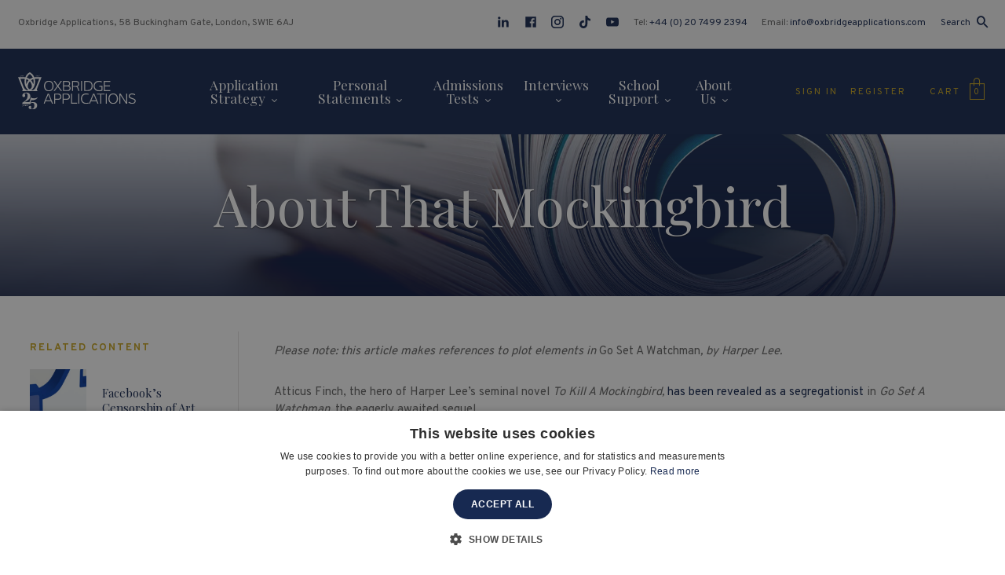

--- FILE ---
content_type: text/html; charset=UTF-8
request_url: https://oxbridgeapplications.com/kyc/about-that-mockingbird/
body_size: 25631
content:
<!DOCTYPE html>
<html lang="en-US" class="no-js no-svg">
<head>
<meta charset="UTF-8">
<meta name="viewport" content="width=device-width, initial-scale=1, maximum-scale=1.0, user-scalable=no">
<link rel="profile" href="https://gmpg.org/xfn/11">
<link rel="apple-touch-icon" sizes="180x180" href="https://oxbridgeapplications.com/wp-content/themes/oxbridgeapplications/_ui/media/favicons/apple-touch-icon.png">
<link rel="icon" type="image/png" sizes="32x32" href="https://oxbridgeapplications.com/wp-content/themes/oxbridgeapplications/_ui/media/favicons/favicon-32x32.png">
<link rel="icon" type="image/png" sizes="16x16" href="https://oxbridgeapplications.com/wp-content/themes/oxbridgeapplications/_ui/media/favicons/favicon-16x16.png">
<link rel="shortcut icon" href="https://oxbridgeapplications.com/wp-content/themes/oxbridgeapplications/_ui/media/favicons/favicon.ico">
<meta name="msapplication-TileColor" content="#f7f7f7">
<meta name="msapplication-config" content="https://oxbridgeapplications.com/wp-content/themes/oxbridgeapplications/_ui/media/favicons/browserconfig.xml">
<meta name="theme-color" content="#f7f7f7">

<script type="text/javascript">
  WebFontConfig = {
    google: { families:  ['Overpass:400,700', 'Playfair+Display:400,700'] }
  };
  (function() {
    var wf = document.createElement('script');
    wf.src = ('https:' == document.location.protocol ? 'https' : 'http') +
      '://ajax.googleapis.com/ajax/libs/webfont/1.6.26/webfont.js';
    wf.type = 'text/javascript';
    wf.async = 'true';
    var s = document.getElementsByTagName('script')[0];
    s.parentNode.insertBefore(wf, s);
  })();
</script>

<script type='application/ld+json'>{"@context": "http://www.schema.org","@type": "Organization","name": "Oxbridge Applications","url": "https://oxbridgeapplications.com/","logo": "https://oxbridgeapplications.com/wp-content/themes/oxbridgeapplications/_ui/media/logo-dark.svg","image": "https://storage.googleapis.com/wp-static/oxbridgeapplications.com/2020/03/shutterstock_94325839-e1584465516555.jpg","description": "Established in 1999, Oxbridge Applications is the global leader in Oxbridge admissions consulting. We provide expert guidance and support for students at every stage of their application to Oxford and Cambridge, as well as those applying to top UK medical and law schools.","address": {"@type": "PostalAddress","streetAddress": "14 – 16 Waterloo Place","addressLocality": "London","postalCode": "SW1Y 4AR","addressCountry": "United Kingdom"},"contactPoint": {"@type": "ContactPoint","telephone": "02074992394"}}</script>

<noscript>
	
</noscript>

<script>(function(n,t,i,r){var u,f;n[i]=n[i]||{},n[i].initial={accountCode:"DUKES11113",host:"DUKES11113.pcapredict.com"},n[i].on=n[i].on||function(){(n[i].onq=n[i].onq||[]).push(arguments)},u=t.createElement("script"),u.async=!0,u.src=r,f=t.getElementsByTagName("script")[0],f.parentNode.insertBefore(u,f)})(window,document,"pca","//DUKES11113.pcapredict.com/js/sensor.js")</script>


<!-- Global site tag (gtag.js) - Google Analytics -->
<script async src="https://www.googletagmanager.com/gtag/js?id=UA-16740474-1"></script>
<script> window.dataLayer = window.dataLayer || []; function gtag(){dataLayer.push(arguments);} gtag('js', new Date()); gtag('config', 'UA-16740474-1');</script>


<meta name='robots' content='index, follow, max-image-preview:large, max-snippet:-1, max-video-preview:-1' />
	<style>img:is([sizes="auto" i], [sizes^="auto," i]) { contain-intrinsic-size: 3000px 1500px }</style>
	
	<!-- This site is optimized with the Yoast SEO plugin v25.3 - https://yoast.com/wordpress/plugins/seo/ -->
	<title>About That Mockingbird - Oxbridge Applications</title><link rel="preload" as="style" href="https://fonts.googleapis.com/css?family=Overpass%3A400%2C700%7CPlayfair%20Display%3A400%2C700&#038;display=swap" /><link rel="stylesheet" href="https://fonts.googleapis.com/css?family=Overpass%3A400%2C700%7CPlayfair%20Display%3A400%2C700&#038;display=swap" media="print" onload="this.media='all'" /><noscript><link rel="stylesheet" href="https://fonts.googleapis.com/css?family=Overpass%3A400%2C700%7CPlayfair%20Display%3A400%2C700&#038;display=swap" /></noscript><style id="rocket-critical-css">ul{box-sizing:border-box}:root{--wp--preset--font-size--normal:16px;--wp--preset--font-size--huge:42px}.panel-grid.panel-has-style>.panel-row-style{display:flex;-ms-flex-wrap:wrap;flex-wrap:nowrap;-ms-justify-content:space-between;justify-content:space-between}.panel-grid-cell{-ms-box-sizing:border-box;box-sizing:border-box}.panel-grid-cell .so-panel{zoom:1}.panel-grid-cell .so-panel:before{content:"";display:block}.panel-grid-cell .so-panel:after{content:"";display:table;clear:both}.panel-grid-cell .panel-last-child{margin-bottom:0}.panel-grid-cell .widget-title{margin-top:0}.clear-fix,.layout,.layout__content{*zoom:1}.clear-fix:before,.layout:before,.layout__content:before,.clear-fix:after,.layout:after,.layout__content:after{display:table;content:"";zoom:1;*display:inline}.clear-fix:after,.layout:after,.layout__content:after{clear:both}header{display:block}label,button,h1,h2,h3,h5,p,a,li,ul{margin:0;padding:0;border:0;font-weight:inherit;font-style:normal;font-size:100%;font-family:inherit;line-height:1}body{font-family:"Playfair Display",serif}h1,h2,h3,h5{color:inherit;margin-bottom:2rem;line-height:1;font-family:"Playfair Display",serif;font-weight:400}h1{font-size:3.2rem}h2{font-size:2.1rem}h3{font-size:1.6rem}h5{font-size:1.2rem}p{font-family:"Playfair Display",serif;line-height:inherit;margin-bottom:2rem}ul{margin-bottom:2rem;margin-left:2em}ul ul{margin-bottom:0}ul{list-style:disc}li{line-height:1.5}ul.unstyled{list-style:none;margin-left:0}ul.inline li{display:inline-block;vertical-align:top}.offset-bottom-0{margin-bottom:0px!important}html,body{font-size:15px;color:#666;line-height:1.5}i.icon{vertical-align:top;display:inline-block;vertical-align:top;line-height:1}button,input{font-size:100%;margin:0;font-family:inherit;vertical-align:baseline;*vertical-align:middle}button,input{line-height:normal;*overflow:visible}button::-moz-focus-inner,input::-moz-focus-inner{border:0;padding:0}button{-webkit-appearance:button}a{color:#666}html,body{padding:0;margin:0}html{-webkit-text-size-adjust:100%;-ms-text-size-adjust:100%}#i3-OA .\+ta-center{text-align:center}#i3-OA .\+d-none{display:none}@media (min-width:768px){#i3-OA .\+tablet-d-none{display:none}}@media (min-width:1024px){#i3-OA .\+desktop-d-none{display:none}}@media (min-width:768px){#i3-OA .\+tablet-d-block{display:block}}@media (min-width:1024px){#i3-OA .\+desktop-d-block{display:block}}*{-webkit-box-sizing:border-box;-moz-box-sizing:border-box;box-sizing:border-box}img{max-width:100%}a{color:#172951}html{height:100%}body{margin-left:auto;margin-right:auto;background-color:#fff;padding-top:120px;font-size:14px}@media (min-width:1024px){body{padding-top:146px;font-size:16px}}@media (max-width:400px){body{padding-top:110px}}.offset-bottom-rem-3{margin-bottom:2rem!important}.offset-bottom-rem-2{margin-bottom:1.33333rem!important}.offset-bottom-rem-0{margin-bottom:0rem!important}a{text-decoration:none}.cms-content .so-widget-so-text-editor-widget p{line-height:1.7}.cms-content.\--style-single{font-family:'Overpass',serif}.cms-content.\--style-single p{font-size:15px;line-height:1.5}p{font-family:inherit}body{-webkit-font-smoothing:antialiased;text-rendering:optimizeLegibility}ul{margin-left:1rem}@font-face{font-display:swap;font-family:'oxbridge';src:url("/wp-content/themes/oxbridgeapplications/_ui/media/fonts/oxbridge.ttf?3etx9v") format("truetype"),url("/wp-content/themes/oxbridgeapplications/_ui/media/fonts/oxbridge.woff?3etx9v") format("woff"),url("/wp-content/themes/oxbridgeapplications/_ui/media/fonts/oxbridge.svg?3etx9v#oxbridge") format("svg");font-weight:normal;font-style:normal}i.icon{font-family:'oxbridge'!important;speak:none;font-style:normal;font-weight:normal;font-variant:normal;text-transform:none;line-height:1;display:inline-block;vertical-align:middle;-webkit-font-smoothing:antialiased;-moz-osx-font-smoothing:grayscale}.icon-cart:before{content:"\e900"}.icon-search:before{content:"\e907"}.icon-envelope:before{content:"\e908"}.icon-mobile:before{content:"\e909"}.icon-map-pointer:before{content:"\e90a"}.icon-close:before{content:"\e90b"}.icon-menu:before{content:"\e90c"}.btn{display:inline-block;vertical-align:top;vertical-align:baseline;background-color:#fff;color:#172951;position:relative;font-family:'Overpass',serif;font-weight:700;padding:13px 20px;text-align:center;font-size:1rem;border:1px solid transparent;line-height:normal!important;text-align:center;line-height:1.3}.btn::before,.btn::after{content:'';display:block;height:0;width:0}.btn::before{margin-bottom:calc(-0.05em + 0px)}.btn::after{margin-top:calc(-0.32778em + 0px)}@media (min-width:1024px){.btn{font-size:1.2rem}}.btn.\--theme-secondary{background:#172951;color:#FFF}.btn.\--style-block{width:100%;text-align:center}a.btn{text-decoration:none}.panel-grid{margin-bottom:0!important}@media (max-width:768px){.panel-grid-cell+.panel-grid-cell{margin-top:1rem}}@media (min-width:768px) and (max-width:1024px){.panel-grid-cell{margin-left:auto!important;margin-right:auto!important}}.i3-vp-detect{opacity:0;-webkit-transform:translate3d(0,10px,0);-moz-transform:translate3d(0,10px,0);-o-transform:translate3d(0,10px,0);-ms-transform:translate3d(0,10px,0);transform:translate3d(0,10px,0)}.i3-vp-detect.\--in-view{opacity:1;-webkit-transform:none;-moz-transform:none;-o-transform:none;-ms-transform:none;transform:none}.layout.\--style-single{margin:3rem 0}.layout.\--style-single .layout__aside{display:block!important;width:100%;margin:2rem 0}@media (min-width:1200px){.layout.\--style-single .layout__aside{margin:0;float:left;width:20%;padding:1rem 0 1rem 0rem}}.layout.\--style-single .layout__content{width:100%}@media (min-width:1200px){.layout.\--style-single .layout__content{float:right;width:78%;padding:1rem 0 1rem 3rem;border-left:1px solid #e4e2e2}}.layout__aside{margin-bottom:2rem}@media (min-width:1024px){.layout__aside{float:left;width:23%}}@media (min-width:1024px){.layout__content{float:right;width:74%}}.layout__content .container{padding:0}.layout__aside{display:none}@media (min-width:1024px){.layout__aside{display:block!important}}.layout__aside__widget{margin-bottom:20px}.container{max-width:1480px;position:relative;margin-left:auto;margin-right:auto;padding-left:1.5rem;padding-right:1.5rem}@media (min-width:1024px){.container{padding-left:2.5rem;padding-right:2.5rem}}.container.\--style-small{max-width:1180px}.container:not(.\--style-full) .container{padding-left:0;padding-right:0}.topbar{background:#f7f7f7;padding:1rem 0;font-family:'Overpass',serif;font-size:0.8rem}.topbar__container{max-width:1480px;margin:0 auto}@media (min-width:768px){.topbar__container{padding-left:1.5rem;padding-right:1.5rem}}@media (max-width:767px){.topbar__row{-webkit-box-pack:center!important;-ms-flex-pack:center!important;justify-content:center!important}}@media (min-width:1024px){.topbar{padding:1.33333rem 0}}.topbar a{text-decoration:none}.topbar i.icon{font-size:1.2em;vertical-align:middle;margin:-2px 5px 0 0}.topbar__nav{margin-left:1rem}.topbar__nav li+li{margin-left:1rem}@media (min-width:768px){.topbar__nav{margin-left:auto}.topbar__nav li+li{margin-left:1.25rem}}.topbar__search{margin-left:1rem}.topbar__search i.icon{margin:-1px 5px 0 0}@media (min-width:768px){.topbar__search{margin-left:1.25rem}.topbar__search i.icon{margin:-2px 0 0 .5rem}}.ph{background:#172951;padding:1rem 0;position:relative;z-index:99;-webkit-box-shadow:0 0px 0px rgba(0,0,0,0.05);box-shadow:0 0px 0px rgba(0,0,0,0.05)}.ph__fixer{position:fixed;z-index:99;top:0;left:0;right:0}@media (min-width:769px){.ph{padding:0}}.ph__container{max-width:1480px;margin:0 auto}@media (min-width:768px){.ph__container{padding-left:1.5rem;padding-right:1.5rem}}.ph__menu-toggle{width:35px;position:relative;display:block;-webkit-box-flex:0;-webkit-flex:0 0 auto;-moz-box-flex:0;-moz-flex:0 0 auto;-ms-flex:0 0 auto;flex:0 0 auto;text-align:left;padding:1rem 2rem 1rem 1.5rem}@media (min-width:768px){.ph__menu-toggle{padding-left:0;padding-right:0}}@media (min-width:1024px){.ph__menu-toggle{display:none}}.ph__menu-toggle i{color:#fff}.ph__nav{padding:0;list-style:none;margin-bottom:.8em}.ph__nav__wrapper{display:none;position:absolute;left:0;right:0;top:100%;max-height:calc(100vh - 155px);overflow:auto;background:#fff;-webkit-box-shadow:0px 20px 34px rgba(0,0,0,0.15);box-shadow:0px 20px 34px rgba(0,0,0,0.15);padding:1.25rem}@media (min-width:1024px){.ph__nav__wrapper{display:block!important;display:-webkit-box;display:-webkit-flex;display:-moz-flex;display:-ms-flexbox;display:flex;background-color:transparent;position:static;height:auto;-webkit-box-flex:1;-webkit-flex:1 0 auto;-moz-box-flex:1;-moz-flex:1 0 auto;-ms-flex:1 0 auto;flex:1 0 auto;max-height:none;overflow:inherit;-webkit-box-shadow:none;box-shadow:none;padding:0}}.ph__nav>li{font-size:1.2rem}.ph__nav>li>a{padding:.5rem 1.5rem .5rem 0;color:#334887;display:block;text-decoration:none}.ph__nav>li.ph__nav__has-mega-menu{position:relative}.ph__nav>li.ph__nav__has-mega-menu>a:after{font-size:.4em;font-family:'oxbridge'!important;speak:none;font-style:normal;font-weight:normal;font-variant:normal;text-transform:none;line-height:1;display:inline-block;vertical-align:middle;-webkit-font-smoothing:antialiased;-moz-osx-font-smoothing:grayscale;content:"\e901";display:inline-block;vertical-align:middle;margin-left:.5rem;position:absolute;right:1rem;top:10px}@media (min-width:1024px){.ph__nav>li.ph__nav__has-mega-menu>a:after{position:static}}@media (min-width:1024px){.ph__nav{display:-webkit-box;display:-webkit-flex;display:-moz-flex;display:-ms-flexbox;display:flex;-webkit-box-pack:justify;-ms-flex-pack:justify;-webkit-justify-content:space-between;-moz-justify-content:space-between;justify-content:space-between;max-width:500px;margin:0 auto!important}.ph__nav>li{font-size:1rem;text-align:center}.ph__nav>li>a{padding:2.5rem .3rem;color:#fff}}@media (min-width:1200px){.ph__nav{padding:0 3rem;max-width:800px}.ph__nav>li{font-size:1.15rem}.ph__nav>li>a{padding:2.5rem .5rem}}@media (min-width:1024px){.ph__nav__has-mega-menu{position:static!important}}.ph__mega-menu{padding:1rem 0;background:#fff;display:none}.ph__mega-menu .widget_nav_menu ul li{font-size:1.06667rem}.ph__mega-menu__title{display:none}.ph__mega-menu .container{max-width:1480px!important}@media (min-width:1024px){.ph__mega-menu .panel-grid-cell+.panel-grid-cell{margin-top:1.5rem}}@media (max-width:768px){.ph__mega-menu .container{padding-left:0;padding-right:0}.ph__mega-menu .panel-grid .panel-row-style{display:block!important}.ph__mega-menu .panel-grid .panel-grid-cell{width:100%!important}.ph__mega-menu .panel-grid .so-panel{margin-bottom:1.5rem!important}}@media (min-width:1024px){.ph__mega-menu{display:block;position:absolute;left:0;right:0;-webkit-box-shadow:0px 50px 100px rgba(0,0,0,0.18);box-shadow:0px 50px 100px rgba(0,0,0,0.18);overflow:auto;opacity:0;visibility:hidden;top:110%;background:white;background:-moz-linear-gradient(left,white 1%,#f7f7f7 100%);background:-webkit-gradient(linear,left top,right top,color-stop(1%,white),color-stop(100%,#f7f7f7));background:-webkit-linear-gradient(left,white 1%,#f7f7f7 100%);background:-o-linear-gradient(left,white 1%,#f7f7f7 100%);background:-ms-linear-gradient(left,white 1%,#f7f7f7 100%);background:-webkit-gradient(linear,left top,right top,color-stop(1%,white),to(#f7f7f7));background:linear-gradient(to right,white 1%,#f7f7f7 100%);filter:progid:DXImageTransform.Microsoft.gradient( startColorstr='#ffffff', endColorstr='#f7f7f7',GradientType=1 );overflow:hidden;max-height:calc(100vh - 235px);padding:0}.ph__mega-menu__wrapper{overflow:auto;padding:2.66667rem 0;text-align:left;max-height:calc(100vh - 235px)}.ph__mega-menu .panel-grid-cell+.panel-grid-cell{margin-top:0}.ph__mega-menu:before{content:'';position:absolute;bottom:0;right:0;background:url("/wp-content/themes/oxbridgeapplications/_ui/media/uploads/bg-megamenu.png") no-repeat top left;opacity:0.02;width:40%;height:70%;background-size:cover}}@media (min-width:1200px){.ph__mega-menu__title{display:block;position:absolute;letter-spacing:-5px;line-height:1;font-variant:normal;color:#cccccc;font-size:12rem;opacity:0.03;left:0;right:0;bottom:0;width:100%;max-width:1480px;margin:0 auto;text-align:left;white-space:nowrap;overflow:hidden}}@media (min-width:1200px){.ph__mega-menu .widget_nav_menu h3.widget-title{padding-bottom:1.166667rem;margin-bottom:1.5rem}.ph__mega-menu ul li,.ph__mega-menu .widget_nav_menu ul li{font-size:1.2rem}}.ph__account{margin:0 1rem 0 0;line-height:1;-webkit-box-flex:0;-webkit-flex:0 0 auto;-moz-box-flex:0;-moz-flex:0 0 auto;-ms-flex:0 0 auto;flex:0 0 auto;font-family:'Overpass',serif}@media (min-width:768px){.ph__account{margin-right:2rem}}.ph__account a{color:#c9a621}.ph__account__wrap{display:inline-block;text-align:left}.ph__account__label{line-height:1;text-transform:uppercase;font-size:12px;color:#c9a621;letter-spacing:2px;text-decoration:none}@media (min-width:769px) and (max-width:1023px){.ph__account{padding-top:2rem;padding-bottom:2rem}}@media (max-width:767px){.ph__account .ph__account__label{display:none}}.ph__account__menu>li{line-height:1;position:relative}.ph__account-mobile{margin-bottom:22px}@media (min-width:1024px){.ph__account-mobile{display:none}}.ph__account-mobile ul li a{font-size:18px;width:100%;display:block}.ph__cart{margin-right:10px;position:relative;text-align:right;color:#c9a621;line-height:1;-webkit-box-flex:0;-webkit-flex:0 0 auto;-moz-box-flex:0;-moz-flex:0 0 auto;-ms-flex:0 0 auto;flex:0 0 auto;font-family:'Overpass',serif;text-decoration:none}.ph__cart__icon-wrap{position:relative;text-align:center;display:inline-block;vertical-align:middle}@media (min-width:768px){.ph__cart__icon-wrap{margin-top:-6px}}.ph__cart__label{font-size:12px;text-transform:uppercase;margin-top:2px;letter-spacing:2px;display:none}@media (min-width:768px){.ph__cart__label{display:inline-block;vertical-align:middle}}@media (min-width:768px){.ph__cart{margin-right:0}}.ph__cart>a{text-decoration:none;color:#c9a621;font-size:28px}.ph__cart__count{display:block;font-size:11px;position:absolute;text-align:center;left:0;right:0;margin-top:-1px;top:50%;-webkit-transform:tranlateY(-50%);-moz-transform:tranlateY(-50%);-o-transform:tranlateY(-50%);-ms-transform:tranlateY(-50%);transform:tranlateY(-50%)}.ph__logo{-webkit-box-flex:1;-webkit-flex:1 0 auto;-moz-box-flex:1;-moz-flex:1 0 auto;-ms-flex:1 0 auto;flex:1 0 auto}@media (min-width:1024px){.ph__logo{-webkit-box-flex:0;-webkit-flex:0 0 auto;-moz-box-flex:0;-moz-flex:0 0 auto;-ms-flex:0 0 auto;flex:0 0 auto}}@media (min-width:769px){.ph__logo img{width:150px}}.ph__logo__dark{display:none}.ph__search{display:none;position:fixed;left:0;top:0;right:0;bottom:0;background-color:#fff;z-index:999}.ph__search__header{border-bottom:1px solid #f3f3f3}.ph__search__header__container{height:104px;padding:16px 25px;max-width:1870px;width:100%;margin:0 auto;display:-webkit-box;display:-ms-flexbox;display:flex;-webkit-box-align:center;-ms-flex-align:center;align-items:center}.ph__search__header .control-group{-webkit-box-flex:1;-ms-flex-positive:1;flex-grow:1;margin-bottom:0;position:relative;margin-right:20px;border:1px solid #cbcbcb;padding:.85rem 1.5rem}.ph__search__header .control-group img{display:none;position:absolute;top:50%;right:20px;-webkit-transform:translateY(-50%);-ms-transform:translateY(-50%);transform:translateY(-50%)}.ph__search__header .control-group input{-webkit-box-shadow:none!important;box-shadow:none!important;border:0;padding:0;padding-right:40px}@media (min-width:768px){.ph__search__header .control-group{margin-left:20px}}@media (min-width:1200px){.ph__search__header .control-group{margin-right:150px;margin-left:40px}}.ph__search__header .control-group button{position:absolute;top:50%;right:20px;background-color:transparent;font-size:1.8rem;-webkit-transform:translateY(-65%);-ms-transform:translateY(-65%);transform:translateY(-65%);color:#172951}.ph__search__header__logo{width:165px;-ms-flex-negative:0;flex-shrink:0;display:none}@media (min-width:768px){.ph__search__header__logo{display:block}}.ph__search__header__close{display:block;font-size:10px;text-decoration:none;text-transform:uppercase;text-align:center;font-family:'Overpass',serif;letter-spacing:1px;color:#666;-ms-flex-negative:0;flex-shrink:0}.ph__search__header__close i{font-size:1.55556rem;display:block;margin-bottom:3px}.ph__search__body{position:absolute;top:104px;right:0;bottom:0;left:0;overflow:auto;padding:30px 25px 0 25px}.ph__search__body__container{max-width:1440px;margin:0 auto}.ph__search__body__title{font-size:0.93333rem;text-transform:uppercase;color:#c9a621;font-family:'Overpass',serif;text-transform:uppercase;font-weight:700;letter-spacing:3px}@media (min-width:960px){.ph__search__grid{display:-webkit-box;display:-ms-flexbox;display:flex;-webkit-box-align:start;-ms-flex-align:start;align-items:flex-start;-webkit-box-pack:justify;-ms-flex-pack:justify;justify-content:space-between}}@media (min-width:960px){.ph__search__grid__column.\--one{width:58%;padding:30px 30px 30px 0}}.ph__search__grid__column.\--two{margin-top:2rem}@media (min-width:960px){.ph__search__grid__column.\--two{margin-top:0;width:40%;padding:30px}}.pf__nav__title{text-transform:uppercase;color:#fff;letter-spacing:3px;font-family:'Overpass',serif;margin-bottom:2rem;font-weight:700;font-size:.85rem}@media (min-width:1024px){.pf__nav li{margin-bottom:0}.pf__nav li+li{margin-top:.65rem}}.pf__nav li a{color:#cccccc;font-size:.98rem}.pf__nav.\--style-inline li+li{margin-left:1rem}.grid-flex{display:-webkit-box;display:-webkit-flex;display:-moz-flex;display:-ms-flexbox;display:flex;-webkit-flex-flow:row wrap;-moz-flex-flow:row wrap;-ms-flex-flow:row wrap;-webkit-box-orient:horizontal;-webkit-box-direction:normal;flex-flow:row wrap;-ms-flex-pack:distribute;-webkit-justify-content:space-around;-moz-justify-content:space-around;justify-content:space-around}.grid-flex.\--style-left-aligned{-webkit-box-pack:start;-ms-flex-pack:start;-webkit-justify-content:flex-start;-moz-justify-content:flex-start;justify-content:flex-start}.grid-flex.\--style-offset-blocks-small{margin-left:-1rem}.grid-flex.\--style-offset-blocks-small>*{padding-left:1rem;padding-bottom:1rem}.grid-flex.\--type-three-two-blocks>*{width:33.333%}@media (max-width:768px){.grid-flex.\--type-three-two-blocks>*{width:50%}}ul.grid-flex{list-style:none;padding-left:0;margin-left:0}.flex-row{display:-webkit-box;display:-webkit-flex;display:-moz-flex;display:-ms-flexbox;display:flex;-webkit-flex-flow:row wrap;-moz-flex-flow:row wrap;-ms-flex-flow:row wrap;-webkit-box-orient:horizontal;-webkit-box-direction:normal;flex-flow:row wrap;-webkit-box-pack:start;-ms-flex-pack:start;-webkit-justify-content:flex-start;-moz-justify-content:flex-start;justify-content:flex-start;width:auto}.flex-row.\--style-align-items-center{-webkit-box-align:center;-ms-flex-align:center;-webkit-align-items:center;-moz-align-items:center;align-items:center}.page-header{padding:3rem 0;background:#172951;color:#fff;text-align:center;text-shadow:rgba(0,0,0,0.5) 0px 1px 1px;position:relative;overflow:hidden}@media (min-width:768px){.page-header{padding:5rem 0}}.page-header__bg{opacity:0.85;-ms-filter:"progid:DXImageTransform.Microsoft.Alpha(Opacity=85)";mix-blend-mode:lighten;background-color:#ebebeb;background-position:center center;background-repeat:repeat;background-size:cover;position:absolute;top:0;left:0;right:0;bottom:0;z-index:1}.page-header__gradient{position:absolute;top:0;left:0;right:0;bottom:0;z-index:2;opacity:0.85;-ms-filter:"progid:DXImageTransform.Microsoft.Alpha(Opacity=85)";mix-blend-mode:normal;background-color:transparent;background-image:-webkit-linear-gradient(rgba(235,235,235,0) 1%,#0a163b 101%);background-image:-webkit-gradient(linear,left top,left bottom,color-stop(1%,rgba(235,235,235,0)),color-stop(101%,#0a163b));background-image:-o-linear-gradient(rgba(235,235,235,0) 1%,#0a163b 101%);background-image:linear-gradient(rgba(235,235,235,0) 1%,#0a163b 101%)}.page-header__title{font-size:1.8rem;margin-bottom:0;line-height:1.2}@media (min-width:1024px){.page-header__title{font-size:2.3rem}}@media (min-width:1200px){.page-header__title{font-size:4.5rem}}.resp-tabs-list{margin:0;list-style:none;position:relative;z-index:2}.resp-tabs-list .resp-tab-active{border-bottom-color:transparent}.resp-tabs-container{background-color:#fff;position:relative;z-index:1}.resp-tab-content{display:none;padding:15px}.resp-tab-content>*{position:relative;z-index:2}h2.resp-accordion{margin-bottom:0;display:none}.resp-tab-content-active{display:block}@media only screen and (max-width:767px){h2.resp-accordion{display:block}ul.resp-tabs-list{display:none}}h2.resp-accordion a{position:relative;display:block;font-size:13px;text-transform:uppercase;font-family:'Overpass',serif;font-weight:700;letter-spacing:2px;color:#666;padding:1.5rem 2rem 1.5rem 1.5rem;outline:0;border-top:1px solid #c9a621}h2.resp-accordion.resp-tab-active a{color:#334887}h2.resp-accordion:first-child a{border-top:0}.box-search{font-family:'Overpass',serif;font-size:.85rem}.box-search__title{font-size:1.33333rem;margin-bottom:1rem}.box-search__title .w-label{font-size:10px;display:inline}.box-search__title a{color:#172951;display:inline;vertical-align:middle;margin-left:5px}.box-search+.box-search{margin-top:2rem}.box-post__media__cta{text-indent:-100%;font-size:0;position:absolute;left:0;top:0;right:0;bottom:0}.box-list{display:-webkit-box;display:-webkit-flex;display:-moz-flex;display:-ms-flexbox;display:flex;-webkit-flex-flow:row wrap;-moz-flex-flow:row wrap;-ms-flex-flow:row wrap;-webkit-box-orient:horizontal;-webkit-box-direction:normal;flex-flow:row wrap;-ms-flex-pack:distribute;-webkit-justify-content:space-around;-moz-justify-content:space-around;justify-content:space-around;-webkit-box-align:center;-ms-flex-align:center;-webkit-align-items:center;-moz-align-items:center;align-items:center;position:relative}.box-list+.box-list{margin-top:2rem}.box-list__media{width:30%;height:80px;background-size:cover;background-position:center center;overflow:hidden;position:relative;background-color:#CCC}.box-list__content{padding:5px 0 5px 20px;width:70%}.box-list__title{line-height:1.4;font-size:1rem;margin-bottom:0;font-family:"Playfair Display",serif;font-weight:400}.box-list__title a{display:inline;line-height:1.3;display:block;text-decoration:none;color:#172951}.box-boxed-product__title{font-family:'Overpass',serif;font-size:16px;color:#172951;min-height:75px;margin-bottom:10px}.box-basic__media{margin-bottom:1rem;height:70px;background-size:cover;background-position:center;display:block}.box-basic__title{font-size:15px;font-family:'Overpass',serif;margin-bottom:0}.box-basic__title a{color:#172951}.widget_nav_menu h3.widget-title{letter-spacing:3px;text-transform:uppercase;color:#666;font-size:0.93333rem;font-family:'Overpass',serif;padding-bottom:1.33333rem;margin-bottom:1.33333rem;border-bottom:1px solid #c9a621}.widget_nav_menu ul{list-style:none;padding:0;margin:0}.widget_nav_menu ul li{font-size:1.2rem}.widget_nav_menu ul li a{text-decoration:none;color:#334887;display:block;padding:.7rem 0}.w-label{font-family:'Overpass',serif;background:#172951;color:#fff;text-transform:uppercase;letter-spacing:1px;padding:5px 3px 3px 5px;text-align:center;display:inline-block;vertical-align:middle;font-size:12px;border-radius:2px}.w-register__content-title{text-transform:uppercase;letter-spacing:2px;color:#c9a621;font-weight:700;font-family:'Overpass',serif;font-size:13px;margin-bottom:1rem}.w-child-pages{padding:.65rem;border:0;background:#fff;-webkit-box-shadow:0px 0px 5px 0px rgba(0,0,0,0.1);box-shadow:0px 0px 5px 0px rgba(0,0,0,0.1)}.w-child-pages__wrapper{border:1px solid #c9a621;border-top:0}.w-child-pages h2.resp-accordion a{color:#172951;letter-spacing:2px;font-size:13px;font-family:'Overpass',serif;text-transform:uppercase;padding:1.25rem 2.5rem 1.25rem 1.5rem;position:relative;display:block}.w-child-pages h2.resp-accordion a:after{content:"\e901";font-family:'oxbridge'!important;speak:none;font-style:normal;font-weight:normal;font-variant:normal;text-transform:none;line-height:1;display:inline-block;vertical-align:middle;-webkit-font-smoothing:antialiased;-moz-osx-font-smoothing:grayscale;position:absolute;right:1rem;top:1.3rem;font-size:.7em}.w-child-pages h2.resp-accordion.resp-tab-active a:after{content:'\e904'}.w-child-pages h2.resp-accordion:first-child{border-top:1px solid #c9a621}@media (min-width:768px){.w-child-pages .resp-tabs-container{padding:1rem 1.5rem}.w-child-pages .resp-tabs-list{padding:0 2.5rem;display:table;width:100%;table-layout:fixed;border-top:1px solid #c9a621}.w-child-pages .resp-tabs-list li{padding:0 1.25rem;display:table-cell;vertical-align:top;border-top:1px solid transparent;position:relative;top:-1px}.w-child-pages .resp-tabs-list li a{color:#172951;letter-spacing:2px;font-size:13px;font-family:'Overpass',serif;text-transform:uppercase;position:relative;display:block;padding:1.3rem .5rem;position:relative;top:-1px;border-top:1px solid transparent;word-break:break-all;text-align:center}.w-child-pages .resp-tabs-list li.resp-tab-active{border-color:#fff}.w-child-pages .resp-tabs-list li.resp-tab-active a{border-color:#c9a621}}.w-cart-success{position:fixed;background:#c9a621;padding:1.5rem 1.5rem 2rem;-webkit-box-shadow:rgba(0,0,0,0.3) 0px 0px 45px 0px;box-shadow:rgba(0,0,0,0.3) 0px 0px 45px 0px;z-index:999;left:0;right:0;bottom:0;display:none}@media (min-width:768px){.w-cart-success{bottom:auto;left:auto;width:220px;top:180px;right:50px}}.w-cart-success .box-boxed-product__title{color:#fff;line-height:1.5;min-height:auto;margin-bottom:2rem}.w-cart-success__close{background:#172951;border-radius:50%;font-size:12px;width:20px;height:20px;position:absolute;top:-8px;right:8px;color:#fff;text-align:center;padding-top:2px}@media (min-width:768px){.w-cart-success__close{right:-8px}}input[type=text]{font-size:1rem;border:0;width:100%;outline:0;border:1px solid #CCC;background-color:#FFFFFF;padding:.96em .83em 0.835em;-webkit-box-shadow:none;box-shadow:none;color:#333;-webkit-appearance:none;font-family:'Overpass',serif}::-webkit-input-placeholder{color:#666}:-moz-placeholder{color:#666}:-ms-input-placeholder{color:#666}:-moz-placeholder{color:#666}input:-webkit-autofill{-webkit-box-shadow:0 0 0 30px white inset!important}.control-group{margin-bottom:20px}.control-group__label{font-size:0.83333em;font-family:'Overpass',serif;text-transform:uppercase;letter-spacing:1px;font-weight:700;color:#242424;font-size:12px;color:#242424;margin-bottom:10px;line-height:1.5}.control-group__label label{display:block}.control-group__control{position:relative}</style><link rel="preload" as="image" href="https://oxbridgeapplications.com/wp-content/themes/oxbridgeapplications/_ui/media/uploads/bg-megamenu.png" fetchpriority="high">
	<link rel="canonical" href="https://oxbridgeapplications.com/kyc/about-that-mockingbird/" />
	<meta property="og:locale" content="en_US" />
	<meta property="og:type" content="article" />
	<meta property="og:title" content="About That Mockingbird - Oxbridge Applications" />
	<meta property="og:description" content="Please note: this article makes references to plot elements in Go Set A Watchman, by Harper Lee. Atticus Finch, the hero of Harper Lee&#8217;s seminal novel To Kill A Mockingbird, has been revealed as a segregationist in Go Set A Watchman, the eagerly awaited sequel. Written in the 1950s, before Lee had the idea for To [&hellip;]" />
	<meta property="og:url" content="https://oxbridgeapplications.com/kyc/about-that-mockingbird/" />
	<meta property="og:site_name" content="Oxbridge Applications" />
	<meta property="og:image" content="https://storage.googleapis.com/wp-static/oxbridgeapplications.com/2019/02/Fotolia_77121079_Subscription_Monthly_M.jpg" />
	<meta property="og:image:width" content="1796" />
	<meta property="og:image:height" content="1058" />
	<meta property="og:image:type" content="image/jpeg" />
	<meta name="twitter:card" content="summary_large_image" />
	<meta name="twitter:label1" content="Est. reading time" />
	<meta name="twitter:data1" content="2 minutes" />
	<script type="application/ld+json" class="yoast-schema-graph">{"@context":"https://schema.org","@graph":[{"@type":"WebPage","@id":"https://oxbridgeapplications.com/kyc/about-that-mockingbird/","url":"https://oxbridgeapplications.com/kyc/about-that-mockingbird/","name":"About That Mockingbird - Oxbridge Applications","isPartOf":{"@id":"https://oxbridgeapplications.com/#website"},"primaryImageOfPage":{"@id":"https://oxbridgeapplications.com/kyc/about-that-mockingbird/#primaryimage"},"image":{"@id":"https://oxbridgeapplications.com/kyc/about-that-mockingbird/#primaryimage"},"thumbnailUrl":"https://storage.googleapis.com/wp-static/oxbridgeapplications.com/2019/02/Fotolia_77121079_Subscription_Monthly_M.jpg","datePublished":"2015-07-14T13:22:00+00:00","breadcrumb":{"@id":"https://oxbridgeapplications.com/kyc/about-that-mockingbird/#breadcrumb"},"inLanguage":"en-US","potentialAction":[{"@type":"ReadAction","target":["https://oxbridgeapplications.com/kyc/about-that-mockingbird/"]}]},{"@type":"ImageObject","inLanguage":"en-US","@id":"https://oxbridgeapplications.com/kyc/about-that-mockingbird/#primaryimage","url":"https://storage.googleapis.com/wp-static/oxbridgeapplications.com/2019/02/Fotolia_77121079_Subscription_Monthly_M.jpg","contentUrl":"https://storage.googleapis.com/wp-static/oxbridgeapplications.com/2019/02/Fotolia_77121079_Subscription_Monthly_M.jpg","width":1796,"height":1058,"caption":"Newspaper"},{"@type":"BreadcrumbList","@id":"https://oxbridgeapplications.com/kyc/about-that-mockingbird/#breadcrumb","itemListElement":[{"@type":"ListItem","position":1,"name":"Home","item":"https://oxbridgeapplications.com/"},{"@type":"ListItem","position":2,"name":"About That Mockingbird"}]},{"@type":"WebSite","@id":"https://oxbridgeapplications.com/#website","url":"https://oxbridgeapplications.com/","name":"Oxbridge Applications","description":"Expert Admissions Consultants","potentialAction":[{"@type":"SearchAction","target":{"@type":"EntryPoint","urlTemplate":"https://oxbridgeapplications.com/?s={search_term_string}"},"query-input":{"@type":"PropertyValueSpecification","valueRequired":true,"valueName":"search_term_string"}}],"inLanguage":"en-US"}]}</script>
	<!-- / Yoast SEO plugin. -->


<link rel='dns-prefetch' href='//cdn.jsdelivr.net' />
<link rel='dns-prefetch' href='//services.postcodeanywhere.co.uk' />
<link href='https://fonts.gstatic.com' crossorigin rel='preconnect' />
<style id='wp-emoji-styles-inline-css' type='text/css'>

	img.wp-smiley, img.emoji {
		display: inline !important;
		border: none !important;
		box-shadow: none !important;
		height: 1em !important;
		width: 1em !important;
		margin: 0 0.07em !important;
		vertical-align: -0.1em !important;
		background: none !important;
		padding: 0 !important;
	}
</style>
<link rel='preload'  href='https://oxbridgeapplications.com/wp-includes/css/dist/block-library/style.min.css?ver=6.8.3' data-rocket-async="style" as="style" onload="this.onload=null;this.rel='stylesheet'" onerror="this.removeAttribute('data-rocket-async')"  type='text/css' media='all' />
<style id='classic-theme-styles-inline-css' type='text/css'>
/*! This file is auto-generated */
.wp-block-button__link{color:#fff;background-color:#32373c;border-radius:9999px;box-shadow:none;text-decoration:none;padding:calc(.667em + 2px) calc(1.333em + 2px);font-size:1.125em}.wp-block-file__button{background:#32373c;color:#fff;text-decoration:none}
</style>
<link data-minify="1" rel='preload'  href='https://oxbridgeapplications.com/wp-content/cache/min/1/wp-content/plugins/a-z-listing/css/a-z-listing-default.css?ver=1767995811' data-rocket-async="style" as="style" onload="this.onload=null;this.rel='stylesheet'" onerror="this.removeAttribute('data-rocket-async')"  type='text/css' media='all' />
<link data-minify="1" rel='preload'  href='https://oxbridgeapplications.com/wp-content/cache/min/1/wp-content/plugins/woocommerce/packages/woocommerce-blocks/build/wc-blocks-vendors-style.css?ver=1767995811' data-rocket-async="style" as="style" onload="this.onload=null;this.rel='stylesheet'" onerror="this.removeAttribute('data-rocket-async')"  type='text/css' media='all' />
<link data-minify="1" rel='preload'  href='https://oxbridgeapplications.com/wp-content/cache/min/1/wp-content/plugins/woocommerce/packages/woocommerce-blocks/build/wc-blocks-style.css?ver=1767995811' data-rocket-async="style" as="style" onload="this.onload=null;this.rel='stylesheet'" onerror="this.removeAttribute('data-rocket-async')"  type='text/css' media='all' />
<style id='global-styles-inline-css' type='text/css'>
:root{--wp--preset--aspect-ratio--square: 1;--wp--preset--aspect-ratio--4-3: 4/3;--wp--preset--aspect-ratio--3-4: 3/4;--wp--preset--aspect-ratio--3-2: 3/2;--wp--preset--aspect-ratio--2-3: 2/3;--wp--preset--aspect-ratio--16-9: 16/9;--wp--preset--aspect-ratio--9-16: 9/16;--wp--preset--color--black: #000000;--wp--preset--color--cyan-bluish-gray: #abb8c3;--wp--preset--color--white: #ffffff;--wp--preset--color--pale-pink: #f78da7;--wp--preset--color--vivid-red: #cf2e2e;--wp--preset--color--luminous-vivid-orange: #ff6900;--wp--preset--color--luminous-vivid-amber: #fcb900;--wp--preset--color--light-green-cyan: #7bdcb5;--wp--preset--color--vivid-green-cyan: #00d084;--wp--preset--color--pale-cyan-blue: #8ed1fc;--wp--preset--color--vivid-cyan-blue: #0693e3;--wp--preset--color--vivid-purple: #9b51e0;--wp--preset--gradient--vivid-cyan-blue-to-vivid-purple: linear-gradient(135deg,rgba(6,147,227,1) 0%,rgb(155,81,224) 100%);--wp--preset--gradient--light-green-cyan-to-vivid-green-cyan: linear-gradient(135deg,rgb(122,220,180) 0%,rgb(0,208,130) 100%);--wp--preset--gradient--luminous-vivid-amber-to-luminous-vivid-orange: linear-gradient(135deg,rgba(252,185,0,1) 0%,rgba(255,105,0,1) 100%);--wp--preset--gradient--luminous-vivid-orange-to-vivid-red: linear-gradient(135deg,rgba(255,105,0,1) 0%,rgb(207,46,46) 100%);--wp--preset--gradient--very-light-gray-to-cyan-bluish-gray: linear-gradient(135deg,rgb(238,238,238) 0%,rgb(169,184,195) 100%);--wp--preset--gradient--cool-to-warm-spectrum: linear-gradient(135deg,rgb(74,234,220) 0%,rgb(151,120,209) 20%,rgb(207,42,186) 40%,rgb(238,44,130) 60%,rgb(251,105,98) 80%,rgb(254,248,76) 100%);--wp--preset--gradient--blush-light-purple: linear-gradient(135deg,rgb(255,206,236) 0%,rgb(152,150,240) 100%);--wp--preset--gradient--blush-bordeaux: linear-gradient(135deg,rgb(254,205,165) 0%,rgb(254,45,45) 50%,rgb(107,0,62) 100%);--wp--preset--gradient--luminous-dusk: linear-gradient(135deg,rgb(255,203,112) 0%,rgb(199,81,192) 50%,rgb(65,88,208) 100%);--wp--preset--gradient--pale-ocean: linear-gradient(135deg,rgb(255,245,203) 0%,rgb(182,227,212) 50%,rgb(51,167,181) 100%);--wp--preset--gradient--electric-grass: linear-gradient(135deg,rgb(202,248,128) 0%,rgb(113,206,126) 100%);--wp--preset--gradient--midnight: linear-gradient(135deg,rgb(2,3,129) 0%,rgb(40,116,252) 100%);--wp--preset--font-size--small: 13px;--wp--preset--font-size--medium: 20px;--wp--preset--font-size--large: 36px;--wp--preset--font-size--x-large: 42px;--wp--preset--spacing--20: 0.44rem;--wp--preset--spacing--30: 0.67rem;--wp--preset--spacing--40: 1rem;--wp--preset--spacing--50: 1.5rem;--wp--preset--spacing--60: 2.25rem;--wp--preset--spacing--70: 3.38rem;--wp--preset--spacing--80: 5.06rem;--wp--preset--shadow--natural: 6px 6px 9px rgba(0, 0, 0, 0.2);--wp--preset--shadow--deep: 12px 12px 50px rgba(0, 0, 0, 0.4);--wp--preset--shadow--sharp: 6px 6px 0px rgba(0, 0, 0, 0.2);--wp--preset--shadow--outlined: 6px 6px 0px -3px rgba(255, 255, 255, 1), 6px 6px rgba(0, 0, 0, 1);--wp--preset--shadow--crisp: 6px 6px 0px rgba(0, 0, 0, 1);}:where(.is-layout-flex){gap: 0.5em;}:where(.is-layout-grid){gap: 0.5em;}body .is-layout-flex{display: flex;}.is-layout-flex{flex-wrap: wrap;align-items: center;}.is-layout-flex > :is(*, div){margin: 0;}body .is-layout-grid{display: grid;}.is-layout-grid > :is(*, div){margin: 0;}:where(.wp-block-columns.is-layout-flex){gap: 2em;}:where(.wp-block-columns.is-layout-grid){gap: 2em;}:where(.wp-block-post-template.is-layout-flex){gap: 1.25em;}:where(.wp-block-post-template.is-layout-grid){gap: 1.25em;}.has-black-color{color: var(--wp--preset--color--black) !important;}.has-cyan-bluish-gray-color{color: var(--wp--preset--color--cyan-bluish-gray) !important;}.has-white-color{color: var(--wp--preset--color--white) !important;}.has-pale-pink-color{color: var(--wp--preset--color--pale-pink) !important;}.has-vivid-red-color{color: var(--wp--preset--color--vivid-red) !important;}.has-luminous-vivid-orange-color{color: var(--wp--preset--color--luminous-vivid-orange) !important;}.has-luminous-vivid-amber-color{color: var(--wp--preset--color--luminous-vivid-amber) !important;}.has-light-green-cyan-color{color: var(--wp--preset--color--light-green-cyan) !important;}.has-vivid-green-cyan-color{color: var(--wp--preset--color--vivid-green-cyan) !important;}.has-pale-cyan-blue-color{color: var(--wp--preset--color--pale-cyan-blue) !important;}.has-vivid-cyan-blue-color{color: var(--wp--preset--color--vivid-cyan-blue) !important;}.has-vivid-purple-color{color: var(--wp--preset--color--vivid-purple) !important;}.has-black-background-color{background-color: var(--wp--preset--color--black) !important;}.has-cyan-bluish-gray-background-color{background-color: var(--wp--preset--color--cyan-bluish-gray) !important;}.has-white-background-color{background-color: var(--wp--preset--color--white) !important;}.has-pale-pink-background-color{background-color: var(--wp--preset--color--pale-pink) !important;}.has-vivid-red-background-color{background-color: var(--wp--preset--color--vivid-red) !important;}.has-luminous-vivid-orange-background-color{background-color: var(--wp--preset--color--luminous-vivid-orange) !important;}.has-luminous-vivid-amber-background-color{background-color: var(--wp--preset--color--luminous-vivid-amber) !important;}.has-light-green-cyan-background-color{background-color: var(--wp--preset--color--light-green-cyan) !important;}.has-vivid-green-cyan-background-color{background-color: var(--wp--preset--color--vivid-green-cyan) !important;}.has-pale-cyan-blue-background-color{background-color: var(--wp--preset--color--pale-cyan-blue) !important;}.has-vivid-cyan-blue-background-color{background-color: var(--wp--preset--color--vivid-cyan-blue) !important;}.has-vivid-purple-background-color{background-color: var(--wp--preset--color--vivid-purple) !important;}.has-black-border-color{border-color: var(--wp--preset--color--black) !important;}.has-cyan-bluish-gray-border-color{border-color: var(--wp--preset--color--cyan-bluish-gray) !important;}.has-white-border-color{border-color: var(--wp--preset--color--white) !important;}.has-pale-pink-border-color{border-color: var(--wp--preset--color--pale-pink) !important;}.has-vivid-red-border-color{border-color: var(--wp--preset--color--vivid-red) !important;}.has-luminous-vivid-orange-border-color{border-color: var(--wp--preset--color--luminous-vivid-orange) !important;}.has-luminous-vivid-amber-border-color{border-color: var(--wp--preset--color--luminous-vivid-amber) !important;}.has-light-green-cyan-border-color{border-color: var(--wp--preset--color--light-green-cyan) !important;}.has-vivid-green-cyan-border-color{border-color: var(--wp--preset--color--vivid-green-cyan) !important;}.has-pale-cyan-blue-border-color{border-color: var(--wp--preset--color--pale-cyan-blue) !important;}.has-vivid-cyan-blue-border-color{border-color: var(--wp--preset--color--vivid-cyan-blue) !important;}.has-vivid-purple-border-color{border-color: var(--wp--preset--color--vivid-purple) !important;}.has-vivid-cyan-blue-to-vivid-purple-gradient-background{background: var(--wp--preset--gradient--vivid-cyan-blue-to-vivid-purple) !important;}.has-light-green-cyan-to-vivid-green-cyan-gradient-background{background: var(--wp--preset--gradient--light-green-cyan-to-vivid-green-cyan) !important;}.has-luminous-vivid-amber-to-luminous-vivid-orange-gradient-background{background: var(--wp--preset--gradient--luminous-vivid-amber-to-luminous-vivid-orange) !important;}.has-luminous-vivid-orange-to-vivid-red-gradient-background{background: var(--wp--preset--gradient--luminous-vivid-orange-to-vivid-red) !important;}.has-very-light-gray-to-cyan-bluish-gray-gradient-background{background: var(--wp--preset--gradient--very-light-gray-to-cyan-bluish-gray) !important;}.has-cool-to-warm-spectrum-gradient-background{background: var(--wp--preset--gradient--cool-to-warm-spectrum) !important;}.has-blush-light-purple-gradient-background{background: var(--wp--preset--gradient--blush-light-purple) !important;}.has-blush-bordeaux-gradient-background{background: var(--wp--preset--gradient--blush-bordeaux) !important;}.has-luminous-dusk-gradient-background{background: var(--wp--preset--gradient--luminous-dusk) !important;}.has-pale-ocean-gradient-background{background: var(--wp--preset--gradient--pale-ocean) !important;}.has-electric-grass-gradient-background{background: var(--wp--preset--gradient--electric-grass) !important;}.has-midnight-gradient-background{background: var(--wp--preset--gradient--midnight) !important;}.has-small-font-size{font-size: var(--wp--preset--font-size--small) !important;}.has-medium-font-size{font-size: var(--wp--preset--font-size--medium) !important;}.has-large-font-size{font-size: var(--wp--preset--font-size--large) !important;}.has-x-large-font-size{font-size: var(--wp--preset--font-size--x-large) !important;}
:where(.wp-block-post-template.is-layout-flex){gap: 1.25em;}:where(.wp-block-post-template.is-layout-grid){gap: 1.25em;}
:where(.wp-block-columns.is-layout-flex){gap: 2em;}:where(.wp-block-columns.is-layout-grid){gap: 2em;}
:root :where(.wp-block-pullquote){font-size: 1.5em;line-height: 1.6;}
</style>
<style id='woocommerce-inline-inline-css' type='text/css'>
.woocommerce form .form-row .required { visibility: visible; }
</style>
<link data-minify="1" rel='preload'  href='https://oxbridgeapplications.com/wp-content/cache/min/1/wp-content/themes/oxbridgeapplications/_ui/css/mochi.css?ver=1767995811' data-rocket-async="style" as="style" onload="this.onload=null;this.rel='stylesheet'" onerror="this.removeAttribute('data-rocket-async')"  type='text/css' media='all' />
<link data-minify="1" rel='preload'  href='https://oxbridgeapplications.com/wp-content/cache/min/1/css/address-3.91.css?ver=1767995811' data-rocket-async="style" as="style" onload="this.onload=null;this.rel='stylesheet'" onerror="this.removeAttribute('data-rocket-async')"  type='text/css' media='all' />
<link rel='stylesheet' id='i3-mochi-print-css' href='https://oxbridgeapplications.com/wp-content/themes/oxbridgeapplications/_ui/css/mochi-print.css?ver=1.0' type='text/css' media='print' />
<link data-minify="1" rel='preload'  href='https://oxbridgeapplications.com/wp-content/cache/min/1/wp-includes/css/dashicons.min.css?ver=1767995812' data-rocket-async="style" as="style" onload="this.onload=null;this.rel='stylesheet'" onerror="this.removeAttribute('data-rocket-async')"  type='text/css' media='all' />
<link data-minify="1" rel='preload'  href='https://oxbridgeapplications.com/wp-content/cache/min/1/wp-content/plugins/a-z-listing/css/a-z-listing-default.css?ver=1767995811' data-rocket-async="style" as="style" onload="this.onload=null;this.rel='stylesheet'" onerror="this.removeAttribute('data-rocket-async')"  type='text/css' media='all' />
<script type="text/javascript" src="https://oxbridgeapplications.com/wp-includes/js/jquery/jquery.min.js?ver=3.7.1" id="jquery-core-js"></script>
<script type="text/javascript" src="https://oxbridgeapplications.com/wp-includes/js/jquery/jquery-migrate.min.js?ver=3.4.1" id="jquery-migrate-js"></script>
<script data-minify="1" type="text/javascript" src="https://oxbridgeapplications.com/wp-content/cache/min/1/npm/js-cookie@2/src/js.cookie.min.js?ver=1760530717" id="js.cookie-js"></script>
<script data-minify="1" type="text/javascript" src="https://oxbridgeapplications.com/wp-content/cache/min/1/wp-content/themes/oxbridgeapplications/_ui/js/lazysizes-config.js?ver=1760530717" id="lazysizes-config-js"></script>
<script type="text/javascript" src="https://oxbridgeapplications.com/wp-content/themes/oxbridgeapplications/_ui/js/lazysizes.min.js?ver=1.0" id="lazysizes-js"></script>
<script type="text/javascript" src="https://oxbridgeapplications.com/wp-content/themes/oxbridgeapplications/_ui/js/ls.bgset.min.js?ver=1.0" id="lazysizes-bgset-js"></script>
<link rel="https://api.w.org/" href="https://oxbridgeapplications.com/wp-json/" /><link rel="EditURI" type="application/rsd+xml" title="RSD" href="https://oxbridgeapplications.com/xmlrpc.php?rsd" />

<link rel='shortlink' href='https://oxbridgeapplications.com/?p=5964' />
<link rel="alternate" title="oEmbed (JSON)" type="application/json+oembed" href="https://oxbridgeapplications.com/wp-json/oembed/1.0/embed?url=https%3A%2F%2Foxbridgeapplications.com%2Fkyc%2Fabout-that-mockingbird%2F" />
<link rel="alternate" title="oEmbed (XML)" type="text/xml+oembed" href="https://oxbridgeapplications.com/wp-json/oembed/1.0/embed?url=https%3A%2F%2Foxbridgeapplications.com%2Fkyc%2Fabout-that-mockingbird%2F&#038;format=xml" />
<!-- Google Tag Manager -->
<script>(function(w,d,s,l,i){w[l]=w[l]||[];w[l].push({'gtm.start':
new Date().getTime(),event:'gtm.js'});var f=d.getElementsByTagName(s)[0],
j=d.createElement(s),dl=l!='dataLayer'?'&l='+l:'';j.async=true;j.src=
'https://www.googletagmanager.com/gtm.js?id='+i+dl;f.parentNode.insertBefore(j,f);
})(window,document,'script','dataLayer','GTM-M9L37FD');</script>
<!-- End Google Tag Manager -->
<script data-minify="1" src="https://oxbridgeapplications.com/wp-content/cache/min/1/platform/platform.js?ver=1760530717" async></script> <div class="elfsight-app-145f1357-f9db-4578-8fc0-f574079fc2bf" data-elfsight-app-lazy></div><!-- HubSpot WordPress Plugin v11.1.75: embed JS disabled as a portalId has not yet been configured -->	<noscript><style>.woocommerce-product-gallery{ opacity: 1 !important; }</style></noscript>
	<style type="text/css">.recentcomments a{display:inline !important;padding:0 !important;margin:0 !important;}</style><style type="text/css">.broken_link, a.broken_link {
	text-decoration: line-through;
}</style>		<style type="text/css" id="wp-custom-css">
			.w-text a {
	text-decoration: underline;
}

@media (max-width: 768px) 
.pum-container {
	background-color: #0b1856 !important;}

		</style>
		<script>
/*! loadCSS rel=preload polyfill. [c]2017 Filament Group, Inc. MIT License */
(function(w){"use strict";if(!w.loadCSS){w.loadCSS=function(){}}
var rp=loadCSS.relpreload={};rp.support=(function(){var ret;try{ret=w.document.createElement("link").relList.supports("preload")}catch(e){ret=!1}
return function(){return ret}})();rp.bindMediaToggle=function(link){var finalMedia=link.media||"all";function enableStylesheet(){link.media=finalMedia}
if(link.addEventListener){link.addEventListener("load",enableStylesheet)}else if(link.attachEvent){link.attachEvent("onload",enableStylesheet)}
setTimeout(function(){link.rel="stylesheet";link.media="only x"});setTimeout(enableStylesheet,3000)};rp.poly=function(){if(rp.support()){return}
var links=w.document.getElementsByTagName("link");for(var i=0;i<links.length;i++){var link=links[i];if(link.rel==="preload"&&link.getAttribute("as")==="style"&&!link.getAttribute("data-loadcss")){link.setAttribute("data-loadcss",!0);rp.bindMediaToggle(link)}}};if(!rp.support()){rp.poly();var run=w.setInterval(rp.poly,500);if(w.addEventListener){w.addEventListener("load",function(){rp.poly();w.clearInterval(run)})}else if(w.attachEvent){w.attachEvent("onload",function(){rp.poly();w.clearInterval(run)})}}
if(typeof exports!=="undefined"){exports.loadCSS=loadCSS}
else{w.loadCSS=loadCSS}}(typeof global!=="undefined"?global:this))
</script>
</head>
<body data-rsssl=1 id="i3-OA" class="wp-singular kyc-template-default single single-kyc postid-5964 wp-theme-oxbridgeapplications woocommerce theme-oxbridgeapplications woocommerce-no-js">
	<header class="ph__fixer i3-widget-scroll-navigation" data-widget-scroll-navigation="offsets: { '--style-scrolled' : 100 }, class: { up: '--style-upwards' , down: '--style-downwards' }">
		<div class="topbar">
			<div class="topbar__container">
				<div class="flex-row topbar__row">
											<div>
														<span class="+desktop-d-none">
								<a target="_blank" href="https://maps.google.com/?q=Oxbridge Applications, Waterloo Place, London, UK"><i class="icon icon-map-pointer"></i> Map</a>
							</span>

							<span class="+d-none +desktop-d-block">
								Oxbridge Applications, 58 Buckingham Gate, London, SW1E 6AJ							</span>
						</div>
					
					<div class="topbar__nav">
						<div class="flex-row">
							<ul class="grid-flex offset-bottom-0">

																	<li class="+d-none +tablet-d-block">
										<a href="https://www.linkedin.com/company/oxbridge-applications" target="_blank">
											<svg version="1.1" xmlns="http://www.w3.org/2000/svg" width="16" height="16" viewBox="0 0 384 448">
											<title></title>
											<g id="icomoon-ignore">
											</g>
											<path fill="#172951" d="M87.25 156.25v247.75h-82.5v-247.75h82.5zM92.5 79.75c0.25 23.75-17.75 42.75-46.5 42.75v0h-0.5c-27.75 0-45.5-19-45.5-42.75 0-24.25 18.5-42.75 46.5-42.75 28.25 0 45.75 18.5 46 42.75zM384 262v142h-82.25v-132.5c0-33.25-12-56-41.75-56-22.75 0-36.25 15.25-42.25 30-2 5.5-2.75 12.75-2.75 20.25v138.25h-82.25c1-224.5 0-247.75 0-247.75h82.25v36h-0.5c10.75-17 30.25-41.75 74.75-41.75 54.25 0 94.75 35.5 94.75 111.5z"></path>
											</svg>
										</a>
									</li>
								
																	<li class="+d-none +tablet-d-block">
										<a href="https://www.facebook.com/oxbridgeapplications" target="_blank">
											<svg version="1.1" xmlns="http://www.w3.org/2000/svg" width="16" height="16" viewBox="0 0 384 448">
												<g id="icomoon-ignore"></g>
												<path fill="#172951" d="M362.75 32c11.75 0 21.25 9.5 21.25 21.25v341.5c0 11.75-9.5 21.25-21.25 21.25h-97.75v-148.75h49.75l7.5-58h-57.25v-37c0-16.75 4.5-28 28.75-28l30.5-0.25v-51.75c-5.25-0.75-23.5-2.25-44.5-2.25-44.25 0-74.75 27-74.75 76.5v42.75h-50v58h50v148.75h-183.75c-11.75 0-21.25-9.5-21.25-21.25v-341.5c0-11.75 9.5-21.25 21.25-21.25h341.5z"></path>
											</svg>
										</a>
									</li>
								
																	<li class="+d-none +tablet-d-block">
										<a href="https://www.instagram.com/oxbridgeapplications/?hl=en-gb" target="_blank">
											<svg width="16" height="16" viewBox="0 0 22 22" fill="none" xmlns="http://www.w3.org/2000/svg">
										<path d="M6.38 0H15.62C19.14 0 22 2.86 22 6.38V15.62C22 17.3121 21.3278 18.9349 20.1313 20.1313C18.9349 21.3278 17.3121 22 15.62 22H6.38C2.86 22 0 19.14 0 15.62V6.38C0 4.68792 0.672177 3.06514 1.86866 1.86866C3.06514 0.672177 4.68792 0 6.38 0ZM6.16 2.2C5.10974 2.2 4.1025 2.61721 3.35986 3.35986C2.61721 4.1025 2.2 5.10974 2.2 6.16V15.84C2.2 18.029 3.971 19.8 6.16 19.8H15.84C16.8903 19.8 17.8975 19.3828 18.6401 18.6401C19.3828 17.8975 19.8 16.8903 19.8 15.84V6.16C19.8 3.971 18.029 2.2 15.84 2.2H6.16ZM16.775 3.85C17.1397 3.85 17.4894 3.99487 17.7473 4.25273C18.0051 4.51059 18.15 4.86033 18.15 5.225C18.15 5.58967 18.0051 5.93941 17.7473 6.19727C17.4894 6.45513 17.1397 6.6 16.775 6.6C16.4103 6.6 16.0606 6.45513 15.8027 6.19727C15.5449 5.93941 15.4 5.58967 15.4 5.225C15.4 4.86033 15.5449 4.51059 15.8027 4.25273C16.0606 3.99487 16.4103 3.85 16.775 3.85ZM11 5.5C12.4587 5.5 13.8576 6.07946 14.8891 7.11091C15.9205 8.14236 16.5 9.54131 16.5 11C16.5 12.4587 15.9205 13.8576 14.8891 14.8891C13.8576 15.9205 12.4587 16.5 11 16.5C9.54131 16.5 8.14236 15.9205 7.11091 14.8891C6.07946 13.8576 5.5 12.4587 5.5 11C5.5 9.54131 6.07946 8.14236 7.11091 7.11091C8.14236 6.07946 9.54131 5.5 11 5.5ZM11 7.7C10.1248 7.7 9.28542 8.04768 8.66655 8.66655C8.04768 9.28542 7.7 10.1248 7.7 11C7.7 11.8752 8.04768 12.7146 8.66655 13.3335C9.28542 13.9523 10.1248 14.3 11 14.3C11.8752 14.3 12.7146 13.9523 13.3335 13.3335C13.9523 12.7146 14.3 11.8752 14.3 11C14.3 10.1248 13.9523 9.28542 13.3335 8.66655C12.7146 8.04768 11.8752 7.7 11 7.7Z" fill="#172951"/>
										</svg>
										</a>
									</li>
								
																	<li class="+d-none +tablet-d-block">
										<a href="https://www.tiktok.com/@oxbridgeapplications" target="_blank">
											<svg width="16" height="16" viewBox="0 0 22 22" fill="none" xmlns="http://www.w3.org/2000/svg">
											<path d="M16.6224 3.44667C15.7869 2.49287 15.3265 1.26797 15.3269 0H11.5502V15.1556C11.5211 15.9757 11.1748 16.7525 10.5843 17.3225C9.99389 17.8924 9.20529 18.211 8.38464 18.2111C6.64908 18.2111 5.20686 16.7933 5.20686 15.0333C5.20686 12.9311 7.23575 11.3544 9.32575 12.0022V8.14C5.10908 7.57778 1.41797 10.8533 1.41797 15.0333C1.41797 19.1033 4.7913 22 8.37241 22C12.2102 22 15.3269 18.8833 15.3269 15.0333V7.34556C16.8583 8.44537 18.697 9.03546 20.5824 9.03222V5.25556C20.5824 5.25556 18.2846 5.36556 16.6224 3.44667Z" fill="#172951"/>
											</svg>
										</a>
									</li>
																								

																	<li class="+d-none +tablet-d-block">
										<a href="https://www.youtube.com/user/oxbridgeapplications" target="_blank">
											<svg version="1.1" xmlns="http://www.w3.org/2000/svg" width="16" height="16" viewBox="0 0 448 448">
												<g id="icomoon-ignore"></g>
												<path fill="#172951" d="M177.75 282l121-62.5-121-63.25v125.75zM224 66.5c94.25 0 156.75 4.5 156.75 4.5 8.75 1 28 1 45 19 0 0 13.75 13.5 17.75 44.5 4.75 36.25 4.5 72.5 4.5 72.5v34s0.25 36.25-4.5 72.5c-4 30.75-17.75 44.5-17.75 44.5-17 17.75-36.25 17.75-45 18.75 0 0-62.5 4.75-156.75 4.75v0c-116.5-1-152.25-4.5-152.25-4.5-10-1.75-32.5-1.25-49.5-19 0 0-13.75-13.75-17.75-44.5-4.75-36.25-4.5-72.5-4.5-72.5v-34s-0.25-36.25 4.5-72.5c4-31 17.75-44.5 17.75-44.5 17-18 36.25-18 45-19 0 0 62.5-4.5 156.75-4.5v0z"></path>
											</svg>
										</a>
									</li>
								
								
								
																	<li>
										<span class="+tablet-d-none">
											<a href="tel: +44 (0) 20 7499 2394" target="_blank"><i class="icon icon-mobile"></i> Telephone</a>
										</span>

										<span class="+d-none +tablet-d-block">
											Tel: <a href="tel: +44 (0) 20 7499 2394">+44 (0) 20 7499 2394</a>
										</span>
									</li>
								
																	<li>
										<span class="+tablet-d-none">
											<a href="/cdn-cgi/l/email-protection#c6e6afa8a0a986a9bea4b4afa2a1a3a7b6b6aaafa5a7b2afa9a8b5e8a5a9ab" target="_blank"><i class="icon icon-envelope"></i> Email</a>
										</span>
										
										<span class="+d-none +tablet-d-block">
											Email: <a href="/cdn-cgi/l/email-protection#b898d1d6ded7f8d7c0dacad1dcdfddd9c8c8d4d1dbd9ccd1d7d6cb96dbd7d5"><span class="__cf_email__" data-cfemail="c2abaca4ad82adbaa0b0aba6a5a7a3b2b2aeaba1a3b6abadacb1eca1adaf">[email&#160;protected]</span></a>
										</span>
									</li>
															</ul>

							<div class="topbar__search">
								<span class="+tablet-d-none">
									<a href="#i3-OA" class="i3-toggle" data-toggle="class: '--show-search'"><i class="icon icon-search"></i>Search</a>
								</span>

								<span class="+d-none +tablet-d-block">
									<a href="#i3-OA" class="i3-toggle" data-toggle="class: '--show-search'">Search<i class="icon icon-search"></i></a>
								</span>	
							</div>	
						</div>	
					</div>
				</div>
			</div>
		</div>
		
				<div class="ph --theme-default">
			<div class="ph__container">
				<div class="flex-row --style-align-items-center">
					<a href="#i3-OA" class="ph__menu-toggle i3-toggle" data-toggle="class: '--show-menu'">
						<i class="icon icon-menu"></i>
					</a>
			
					<a href="https://oxbridgeapplications.com" class="ph__logo">
						<img class="ph__logo__light" src="https://oxbridgeapplications.com/wp-content/themes/oxbridgeapplications/_ui/media/logo.svg" alt="Oxbridge Applications Logo" width="130">
						<img class="ph__logo__dark" src="https://oxbridgeapplications.com/wp-content/themes/oxbridgeapplications/_ui/media/logo-dark.svg" alt="Oxbridge Applications Logo" width="130">
					</a>
					
					<div id="i3-nav" class="ph__nav__wrapper">
						<ul id="menu-primary-menu" class="ph__nav unstyled offset-bottom-rem-2"><li id="menu-item-3222" class="menu-item menu-item-type-post_type menu-item-object-page menu-item-3222 ph__nav__has-mega-menu"><a href="https://oxbridgeapplications.com/applicant-support/">Application Strategy</a><div class="ph__mega-menu"><div class="ph__mega-menu__title"><a href="https://oxbridgeapplications.com/applicant-support/">Application Strategy</a></div><div class="ph__mega-menu__wrapper"><div id="pl-32"  class="panel-layout" ><div class='container --style-small'><div id="pg-32-0"  class="panel-grid panel-has-style" ><div class="i3-vp-detect offset-bottom-rem-0 --style-so-flex-start panel-row-style panel-row-style-for-32-0" style=" background-position-x: center !important; background-position-y: center !important;" ><div id="pgc-32-0-0"  class="panel-grid-cell" ><div id="panel-32-0-0-0" class="so-panel widget widget_nav_menu panel-first-child panel-last-child" data-index="0" ><h3 class="widget-title">Application Strategy</h3><div class="menu-strategic-guidance-container"><ul id="menu-strategic-guidance" class="menu"><li id="menu-item-18912" class="menu-item menu-item-type-custom menu-item-object-custom menu-item-18912"><a href="https://oxbridgeapplications.com/oxbridge-consultation/">Private Consultation</a></li>
<li id="menu-item-21873" class="menu-item menu-item-type-post_type menu-item-object-page menu-item-21873"><a href="https://oxbridgeapplications.com/applicant-support/international-oxbridge-consultation/">International Consultation</a></li>
<li id="menu-item-26273" class="menu-item menu-item-type-post_type menu-item-object-page menu-item-26273"><a href="https://oxbridgeapplications.com/applicant-support/postgraduate-applications/">Postgraduate Application Support</a></li>
<li id="menu-item-32505" class="menu-item menu-item-type-post_type menu-item-object-page menu-item-32505"><a href="https://oxbridgeapplications.com/applicant-support/the-premier-service/">Premier Service</a></li>
<li id="menu-item-32506" class="menu-item menu-item-type-custom menu-item-object-custom menu-item-32506"><a href="https://oxbridgeapplications.com/case-studies/">Case Studies &#038; Testimonials</a></li>
<li id="menu-item-32507" class="menu-item menu-item-type-post_type menu-item-object-page menu-item-32507"><a href="https://oxbridgeapplications.com/application-resources/course-reports/">Course Reports</a></li>
<li id="menu-item-33277" class="menu-item menu-item-type-post_type menu-item-object-page menu-item-33277"><a href="https://oxbridgeapplications.com/upcoming-virtual-events/">Webinars</a></li>
<li id="menu-item-34271" class="menu-item menu-item-type-post_type menu-item-object-page menu-item-34271"><a href="https://oxbridgeapplications.com/oxbridge-research-scholars/">Oxbridge Research Scholars</a></li>
</ul></div></div></div><div id="pgc-32-0-1"  class="panel-grid-cell panel-grid-cell-empty panel-grid-cell-mobile-last" ></div><div id="pgc-32-0-2"  class="panel-grid-cell panel-grid-cell-empty" ></div></div></div></div></div></div></div></li>
<li id="menu-item-32509" class="menu-item menu-item-type-custom menu-item-object-custom menu-item-32509 ph__nav__has-mega-menu"><a href="https://oxbridgeapplications.com/application-resources/personal-statement-resources/">Personal Statements</a><div class="ph__mega-menu"><div class="ph__mega-menu__title"><a href="https://oxbridgeapplications.com/application-resources/personal-statement-resources/">Personal Statements</a></div><div class="ph__mega-menu__wrapper"><div id="pl-32512"  class="panel-layout" ><div class='container --style-small'><div id="pg-32512-0"  class="panel-grid panel-has-style" ><div class="i3-vp-detect offset-bottom-rem-0 --style-so-flex-start panel-row-style panel-row-style-for-32512-0" style=" background-position-x: center !important; background-position-y: center !important;" ><div id="pgc-32512-0-0"  class="panel-grid-cell" ><div id="panel-32512-0-0-0" class="so-panel widget widget_nav_menu panel-first-child panel-last-child" data-index="0" ><h3 class="widget-title">Personal Statements</h3><div class="menu-personal-statements-container"><ul id="menu-personal-statements" class="menu"><li id="menu-item-32516" class="menu-item menu-item-type-custom menu-item-object-custom menu-item-32516"><a href="https://oxbridgeapplications.com/applicant-support/personal-statement-package/">Personal Statement Tuition</a></li>
<li id="menu-item-32514" class="menu-item menu-item-type-custom menu-item-object-custom menu-item-32514"><a href="https://oxbridgeapplications.com/application-resources/personal-statement-guides/">Personal Statement Guides</a></li>
<li id="menu-item-32515" class="menu-item menu-item-type-custom menu-item-object-custom menu-item-32515"><a href="https://oxbridgeapplications.com/application-resources/example-personal-statements-hub/">Example Personal Statements</a></li>
</ul></div></div></div><div id="pgc-32512-0-1"  class="panel-grid-cell panel-grid-cell-empty panel-grid-cell-mobile-last" ></div><div id="pgc-32512-0-2"  class="panel-grid-cell panel-grid-cell-empty" ></div></div></div></div></div></div></div></li>
<li id="menu-item-32524" class="menu-item menu-item-type-custom menu-item-object-custom menu-item-32524 ph__nav__has-mega-menu"><a href="https://oxbridgeapplications.com/applicant-support/admissions-test-tuition/">Admissions Tests</a><div class="ph__mega-menu"><div class="ph__mega-menu__title"><a href="https://oxbridgeapplications.com/applicant-support/admissions-test-tuition/">Admissions Tests</a></div><div class="ph__mega-menu__wrapper"><div id="pl-32518"  class="panel-layout" ><div class='container --style-small'><div id="pg-32518-0"  class="panel-grid panel-has-style" ><div class="i3-vp-detect offset-bottom-rem-0 --style-so-flex-start panel-row-style panel-row-style-for-32518-0" style=" background-position-x: center !important; background-position-y: center !important;" ><div id="pgc-32518-0-0"  class="panel-grid-cell" ><div id="panel-32518-0-0-0" class="so-panel widget widget_nav_menu panel-first-child panel-last-child" data-index="0" ><h3 class="widget-title">Admissions Tests</h3><div class="menu-admissions-tests-container"><ul id="menu-admissions-tests" class="menu"><li id="menu-item-32522" class="menu-item menu-item-type-custom menu-item-object-custom menu-item-32522"><a href="https://oxbridgeapplications.com/applicant-support/admissions-test-tuition/">Admissions Test Tuition</a></li>
<li id="menu-item-32520" class="menu-item menu-item-type-custom menu-item-object-custom menu-item-32520"><a href="https://oxbridgeapplications.com/application-resources/admissions-tests-resources/">Admissions Test Guides</a></li>
<li id="menu-item-32521" class="menu-item menu-item-type-custom menu-item-object-custom menu-item-32521"><a href="https://oxbridgeapplications.com/application-resources/mock-tests/">Mock Admissions Tests</a></li>
</ul></div></div></div><div id="pgc-32518-0-1"  class="panel-grid-cell panel-grid-cell-empty panel-grid-cell-mobile-last" ></div><div id="pgc-32518-0-2"  class="panel-grid-cell panel-grid-cell-empty" ></div></div></div></div></div></div></div></li>
<li id="menu-item-32532" class="menu-item menu-item-type-custom menu-item-object-custom menu-item-32532 ph__nav__has-mega-menu"><a href="https://oxbridgeapplications.com/applicant-support/mock-interview-package/">Interviews</a><div class="ph__mega-menu"><div class="ph__mega-menu__title"><a href="https://oxbridgeapplications.com/applicant-support/mock-interview-package/">Interviews</a></div><div class="ph__mega-menu__wrapper"><div id="pl-32525"  class="panel-layout" ><div class='container --style-small'><div id="pg-32525-0"  class="panel-grid panel-has-style" ><div class="i3-vp-detect offset-bottom-rem-0 --style-so-flex-start panel-row-style panel-row-style-for-32525-0" style=" background-position-x: center !important; background-position-y: center !important;" ><div id="pgc-32525-0-0"  class="panel-grid-cell" ><div id="panel-32525-0-0-0" class="so-panel widget widget_nav_menu panel-first-child panel-last-child" data-index="0" ><h3 class="widget-title">Interviews</h3><div class="menu-interviews-container"><ul id="menu-interviews" class="menu"><li id="menu-item-32528" class="menu-item menu-item-type-custom menu-item-object-custom menu-item-32528"><a href="https://oxbridgeapplications.com/applicant-support/mock-interview-package/">Interview Prep Tuition</a></li>
<li id="menu-item-32527" class="menu-item menu-item-type-custom menu-item-object-custom menu-item-32527"><a href="https://oxbridgeapplications.com/application-resources/oxbridge-interview-resources/">Interview Guides</a></li>
<li id="menu-item-32530" class="menu-item menu-item-type-custom menu-item-object-custom menu-item-32530"><a href="https://oxbridgeapplications.com/applicant-support/oxbridge-residential-course/">Interview Prep Weekend</a></li>
</ul></div></div></div><div id="pgc-32525-0-1"  class="panel-grid-cell panel-grid-cell-empty panel-grid-cell-mobile-last" ></div><div id="pgc-32525-0-2"  class="panel-grid-cell panel-grid-cell-empty" ></div></div></div></div></div></div></div></li>
<li id="menu-item-3225" class="menu-item menu-item-type-post_type menu-item-object-page menu-item-3225 ph__nav__has-mega-menu"><a href="https://oxbridgeapplications.com/school-support/">School Support</a><div class="ph__mega-menu"><div class="ph__mega-menu__title"><a href="https://oxbridgeapplications.com/school-support/">School Support</a></div><div class="ph__mega-menu__wrapper"><div id="pl-1220"  class="panel-layout" ><div class='container --style-small'><div id="pg-1220-0"  class="panel-grid panel-has-style" ><div class="i3-vp-detect offset-bottom-rem-0 --style-so-flex-start panel-row-style panel-row-style-for-1220-0" ><div id="pgc-1220-0-0"  class="panel-grid-cell" ><div id="panel-1220-0-0-0" class="so-panel widget widget_nav_menu panel-first-child panel-last-child" data-index="0" ><h3 class="widget-title">Application Strategy</h3><div class="menu-school-strategic-guidance-container"><ul id="menu-school-strategic-guidance" class="menu"><li id="menu-item-19311" class="menu-item menu-item-type-post_type menu-item-object-page menu-item-19311"><a href="https://oxbridgeapplications.com/school-support/aspiring-to-oxbridge-talks/">Aspiring to Oxbridge Talks</a></li>
<li id="menu-item-19301" class="menu-item menu-item-type-post_type menu-item-object-page menu-item-19301"><a href="https://oxbridgeapplications.com/school-support/teacher-training-workshops/">Teacher Training Workshop</a></li>
<li id="menu-item-23785" class="menu-item menu-item-type-post_type menu-item-object-page menu-item-23785"><a href="https://oxbridgeapplications.com/school-support/schools-individual-consultations/">Individual Consultations</a></li>
</ul></div></div></div><div id="pgc-1220-0-1"  class="panel-grid-cell" ><div id="panel-1220-0-1-0" class="so-panel widget widget_nav_menu panel-first-child panel-last-child" data-index="1" ><h3 class="widget-title">Personal Statements</h3><div class="menu-personal-statement-support-container"><ul id="menu-personal-statement-support" class="menu"><li id="menu-item-19352" class="menu-item menu-item-type-post_type menu-item-object-page menu-item-19352"><a href="https://oxbridgeapplications.com/school-support/personal-statement-workshop-and-checks/">Statement Workshops</a></li>
<li id="menu-item-23786" class="menu-item menu-item-type-post_type menu-item-object-page menu-item-23786"><a href="https://oxbridgeapplications.com/school-support/schools-personal-statement-consultations/">Statement Consultations</a></li>
</ul></div></div></div><div id="pgc-1220-0-2"  class="panel-grid-cell" ><div id="panel-1220-0-2-0" class="so-panel widget widget_nav_menu panel-first-child panel-last-child" data-index="2" ><h3 class="widget-title">Admissions Tests</h3><div class="menu-school-admissions-test-preparation-container"><ul id="menu-school-admissions-test-preparation" class="menu"><li id="menu-item-23787" class="menu-item menu-item-type-post_type menu-item-object-page menu-item-23787"><a href="https://oxbridgeapplications.com/school-support/schools-admissions-test-day/">Admissions Test Day</a></li>
<li id="menu-item-23788" class="menu-item menu-item-type-post_type menu-item-object-page menu-item-23788"><a href="https://oxbridgeapplications.com/school-support/schools-admissions-test-course/">Admissions Test Course</a></li>
</ul></div></div></div><div id="pgc-1220-0-3"  class="panel-grid-cell" ><div id="panel-1220-0-3-0" class="so-panel widget widget_nav_menu panel-first-child panel-last-child" data-index="3" ><h3 class="widget-title">Interviews</h3><div class="menu-school-interview-preparation-container"><ul id="menu-school-interview-preparation" class="menu"><li id="menu-item-23789" class="menu-item menu-item-type-post_type menu-item-object-page menu-item-23789"><a href="https://oxbridgeapplications.com/school-support/schools-interview-preparation-day/">Interview Prep Day</a></li>
<li id="menu-item-23790" class="menu-item menu-item-type-post_type menu-item-object-page menu-item-23790"><a href="https://oxbridgeapplications.com/school-support/schools-interview-preparation-course/">Interview Prep Course</a></li>
</ul></div></div></div></div></div></div></div></div></div></li>
<li id="menu-item-3224" class="menu-item menu-item-type-post_type menu-item-object-page menu-item-3224 ph__nav__has-mega-menu"><a href="https://oxbridgeapplications.com/about-us/">About Us</a><div class="ph__mega-menu"><div class="ph__mega-menu__title"><a href="https://oxbridgeapplications.com/about-us/">About Us</a></div><div class="ph__mega-menu__wrapper"><div id="pl-1244"  class="panel-layout" ><div class='container --style-small'><div id="pg-1244-0"  class="panel-grid panel-has-style" ><div class="i3-vp-detect offset-bottom-rem-0 --style-so-flex-start panel-row-style panel-row-style-for-1244-0" style=" background-position-x: center !important; background-position-y: center !important;" ><div id="pgc-1244-0-0"  class="panel-grid-cell" ><div id="panel-1244-0-0-0" class="so-panel widget widget_nav_menu panel-first-child panel-last-child" data-index="0" ><h3 class="widget-title">About Us</h3><div class="menu-oxbridge-applications-container"><ul id="menu-oxbridge-applications" class="menu"><li id="menu-item-32828" class="menu-item menu-item-type-post_type menu-item-object-page menu-item-32828"><a href="https://oxbridgeapplications.com/our-results/">Our Results</a></li>
<li id="menu-item-1402" class="menu-item menu-item-type-post_type menu-item-object-page menu-item-1402"><a href="https://oxbridgeapplications.com/about-us/our-people/">Our People</a></li>
<li id="menu-item-1417" class="menu-item menu-item-type-post_type menu-item-object-page menu-item-1417"><a href="https://oxbridgeapplications.com/about-us/our-tutors/">Our Tutors</a></li>
<li id="menu-item-18153" class="menu-item menu-item-type-post_type menu-item-object-page menu-item-18153"><a href="https://oxbridgeapplications.com/about-us/our-offices/">Our Offices</a></li>
<li id="menu-item-23473" class="menu-item menu-item-type-post_type menu-item-object-page menu-item-23473"><a href="https://oxbridgeapplications.com/about-us/fees/">Our Fees</a></li>
<li id="menu-item-32473" class="menu-item menu-item-type-custom menu-item-object-custom menu-item-32473"><a href="https://oxbridgeapplications.com/faqs/">FAQs</a></li>
<li id="menu-item-21940" class="menu-item menu-item-type-post_type menu-item-object-page menu-item-21940"><a href="https://oxbridgeapplications.com/about-us/request-a-callback/">Contact Us</a></li>
<li id="menu-item-33586" class="menu-item menu-item-type-post_type menu-item-object-page menu-item-33586"><a href="https://oxbridgeapplications.com/about-us/become-a-tutor/">Become A Tutor</a></li>
</ul></div></div></div><div id="pgc-1244-0-1"  class="panel-grid-cell panel-grid-cell-empty panel-grid-cell-mobile-last" ></div><div id="pgc-1244-0-2"  class="panel-grid-cell panel-grid-cell-empty" ></div></div></div></div></div></div></div></li>
</ul>						<div class="ph__account-mobile">
							<ul class="unstyled ph__account-mobile__menu offset-bottom-0">
								<li>
																			<a href="/login/" class="ph__account-mobile__label">Sign In</a> <br/> <a href="/register/" class="ph__account-mobile__label">Register</a>
																	</li>
							</ul>
						</div>
						<ul class="+tablet-d-none ph__nav__social unstyled inline">

															<li style="margin-right: 10px">
									<a href="https://www.linkedin.com/company/oxbridge-applications" target="_blank">
										<svg version="1.1" xmlns="http://www.w3.org/2000/svg" width="22" height="22" viewBox="0 0 384 448">
										<title></title>
										<g id="icomoon-ignore">
										</g>
										<path fill="#334887" d="M87.25 156.25v247.75h-82.5v-247.75h82.5zM92.5 79.75c0.25 23.75-17.75 42.75-46.5 42.75v0h-0.5c-27.75 0-45.5-19-45.5-42.75 0-24.25 18.5-42.75 46.5-42.75 28.25 0 45.75 18.5 46 42.75zM384 262v142h-82.25v-132.5c0-33.25-12-56-41.75-56-22.75 0-36.25 15.25-42.25 30-2 5.5-2.75 12.75-2.75 20.25v138.25h-82.25c1-224.5 0-247.75 0-247.75h82.25v36h-0.5c10.75-17 30.25-41.75 74.75-41.75 54.25 0 94.75 35.5 94.75 111.5z"></path>
										</svg>
									</a>
								</li>
																						<li style="margin-right: 10px">
									<a href="https://www.facebook.com/oxbridgeapplications" target="_blank">
										<svg version="1.1" xmlns="http://www.w3.org/2000/svg" width="22" height="22" viewBox="0 0 384 448">
											<g id="icomoon-ignore"></g>
											<path fill="#334887" d="M362.75 32c11.75 0 21.25 9.5 21.25 21.25v341.5c0 11.75-9.5 21.25-21.25 21.25h-97.75v-148.75h49.75l7.5-58h-57.25v-37c0-16.75 4.5-28 28.75-28l30.5-0.25v-51.75c-5.25-0.75-23.5-2.25-44.5-2.25-44.25 0-74.75 27-74.75 76.5v42.75h-50v58h50v148.75h-183.75c-11.75 0-21.25-9.5-21.25-21.25v-341.5c0-11.75 9.5-21.25 21.25-21.25h341.5z"></path>
										</svg>
									</a>
								</li>
							
															<li style="margin-right: 10px">
									<a href="https://www.instagram.com/oxbridgeapplications/?hl=en-gb" target="_blank">
										<svg width="22" height="22" viewBox="0 0 22 22" fill="none" xmlns="http://www.w3.org/2000/svg">
										<path d="M6.38 0H15.62C19.14 0 22 2.86 22 6.38V15.62C22 17.3121 21.3278 18.9349 20.1313 20.1313C18.9349 21.3278 17.3121 22 15.62 22H6.38C2.86 22 0 19.14 0 15.62V6.38C0 4.68792 0.672177 3.06514 1.86866 1.86866C3.06514 0.672177 4.68792 0 6.38 0ZM6.16 2.2C5.10974 2.2 4.1025 2.61721 3.35986 3.35986C2.61721 4.1025 2.2 5.10974 2.2 6.16V15.84C2.2 18.029 3.971 19.8 6.16 19.8H15.84C16.8903 19.8 17.8975 19.3828 18.6401 18.6401C19.3828 17.8975 19.8 16.8903 19.8 15.84V6.16C19.8 3.971 18.029 2.2 15.84 2.2H6.16ZM16.775 3.85C17.1397 3.85 17.4894 3.99487 17.7473 4.25273C18.0051 4.51059 18.15 4.86033 18.15 5.225C18.15 5.58967 18.0051 5.93941 17.7473 6.19727C17.4894 6.45513 17.1397 6.6 16.775 6.6C16.4103 6.6 16.0606 6.45513 15.8027 6.19727C15.5449 5.93941 15.4 5.58967 15.4 5.225C15.4 4.86033 15.5449 4.51059 15.8027 4.25273C16.0606 3.99487 16.4103 3.85 16.775 3.85ZM11 5.5C12.4587 5.5 13.8576 6.07946 14.8891 7.11091C15.9205 8.14236 16.5 9.54131 16.5 11C16.5 12.4587 15.9205 13.8576 14.8891 14.8891C13.8576 15.9205 12.4587 16.5 11 16.5C9.54131 16.5 8.14236 15.9205 7.11091 14.8891C6.07946 13.8576 5.5 12.4587 5.5 11C5.5 9.54131 6.07946 8.14236 7.11091 7.11091C8.14236 6.07946 9.54131 5.5 11 5.5ZM11 7.7C10.1248 7.7 9.28542 8.04768 8.66655 8.66655C8.04768 9.28542 7.7 10.1248 7.7 11C7.7 11.8752 8.04768 12.7146 8.66655 13.3335C9.28542 13.9523 10.1248 14.3 11 14.3C11.8752 14.3 12.7146 13.9523 13.3335 13.3335C13.9523 12.7146 14.3 11.8752 14.3 11C14.3 10.1248 13.9523 9.28542 13.3335 8.66655C12.7146 8.04768 11.8752 7.7 11 7.7Z" fill="#334887"/>
										</svg>
									</a>
								</li>
							
															<li style="margin-right: 10px">
									<a href="https://www.tiktok.com/@oxbridgeapplications" target="_blank">
										<svg width="22" height="22" viewBox="0 0 22 22" fill="none" xmlns="http://www.w3.org/2000/svg">
										<path d="M16.6224 3.44667C15.7869 2.49287 15.3265 1.26797 15.3269 0H11.5502V15.1556C11.5211 15.9757 11.1748 16.7525 10.5843 17.3225C9.99389 17.8924 9.20529 18.211 8.38464 18.2111C6.64908 18.2111 5.20686 16.7933 5.20686 15.0333C5.20686 12.9311 7.23575 11.3544 9.32575 12.0022V8.14C5.10908 7.57778 1.41797 10.8533 1.41797 15.0333C1.41797 19.1033 4.7913 22 8.37241 22C12.2102 22 15.3269 18.8833 15.3269 15.0333V7.34556C16.8583 8.44537 18.697 9.03546 20.5824 9.03222V5.25556C20.5824 5.25556 18.2846 5.36556 16.6224 3.44667Z" fill="#334887"/>
										</svg>
									</a>
								</li>
														
															<li style="margin-right: 10px">
									<a href="https://www.youtube.com/user/oxbridgeapplications" target="_blank">
										<svg version="1.1" xmlns="http://www.w3.org/2000/svg" width="22" height="22" viewBox="0 0 448 448">
											<g id="icomoon-ignore"></g>
											<path fill="#334887" d="M177.75 282l121-62.5-121-63.25v125.75zM224 66.5c94.25 0 156.75 4.5 156.75 4.5 8.75 1 28 1 45 19 0 0 13.75 13.5 17.75 44.5 4.75 36.25 4.5 72.5 4.5 72.5v34s0.25 36.25-4.5 72.5c-4 30.75-17.75 44.5-17.75 44.5-17 17.75-36.25 17.75-45 18.75 0 0-62.5 4.75-156.75 4.75v0c-116.5-1-152.25-4.5-152.25-4.5-10-1.75-32.5-1.25-49.5-19 0 0-13.75-13.75-17.75-44.5-4.75-36.25-4.5-72.5-4.5-72.5v-34s-0.25-36.25 4.5-72.5c4-31 17.75-44.5 17.75-44.5 17-18 36.25-18 45-19 0 0 62.5-4.5 156.75-4.5v0z"></path>
										</svg>
									</a>
								</li>
																				</ul>

					</div>

					<div class="ph__account">
						<div class="ph__account__wrap">
							<ul class="unstyled ph__account__menu offset-bottom-0">
								<li>
																			<a href="/login/" class="ph__account__label">Sign In</a> &nbsp;&nbsp; <a href="/register/" class="ph__account__label">Register</a>
																	</li>
							</ul>
						</div>
					</div>

					<div class="ph__cart">
						<a href="https://oxbridgeapplications.com/cart/" class="" title="View your shopping cart">
							<span class="ph__cart__label">CART</span>
							<span class="ph__cart__icon-wrap">
								<i class="icon icon-cart"></i>
								<span class="ph__cart__count" id="i3-cart-count">0</span>
							</span>	
						</a>
					</div>
				</div>
			</div>
		</div>
	</header>


	<div class="page-header  ">
		<div class="container" style="position: relative; z-index: 3">
						<h1 class="page-header__title">About That Mockingbird</h1>
		</div>
		
					<div class="page-header__bg" style="background-image: url(https://storage.googleapis.com/wp-static/oxbridgeapplications.com/2019/02/Fotolia_77121079_Subscription_Monthly_M-1796x350.jpg)"></div>
			<div class="page-header__gradient"></div>
			</div>

	<div id="i3-POPUP-CONTENT">
							<div class="container">
				<div class="layout --style-single">
					<div class="layout__content">
						<div class="cms-content --style-single">
	<div class="clear-fix">
		<p><em>Please note: this article makes references to plot elements in </em>Go Set A Watchman<em>, by Harper Lee.</em></p>
<p>Atticus Finch, the hero of Harper Lee&#8217;s seminal novel <em>To Kill A Mockingbird, </em><a href="http://www.bbc.co.uk/news/entertainment-arts-33498594" target="_blank">has been revealed as a segregationist</a> in <em>Go Set A Watchman, </em>the eagerly awaited sequel.</p>
<p>Written in the 1950s, before Lee had the idea for <em>To Kill A Mockingbird, </em>the novel follows an older Scout Finch who returns to her home town of Maycomb, Alabama. Early reviews of the book, to the shock of many readers, have released details of the plot indicating that Atticus shows concern in his old age at the racial integration he sees become more and more prominent. This characterisation is a far cry from the &#8216;saintly&#8217; Finch in <em>To Kill A Mockingbird, </em>the central plot of which sees Finch defending a black man from false accusations of rape.</p>
<p>The story has famously <a href="https://www.theguardian.com/books/2015/jul/11/shami-chakrabarti-kill-mockingbird-made-me-lawyer" target="_blank">inspired <strong>Lawyers</strong> to choose their career path</a>, and such a change in Finch&#8217;s story may cause many great unease. <strong>History </strong>and <strong>HSPS </strong>applicants should consider how this portrayal of Finch more accurately reflects the realities of racism in the deep South, and North America generally, during the 1950s. While <em>To Kill A Mockingbird </em>portrayed an unproblematic, morally simple Finch battling against racism, <em>Go Set A Watchman </em>instead shows a perhaps more realistic, morally compromised and complex Finch.</p>
<p>Students interested in <strong>Politics</strong> courses should consider how much of the dismay levied in regards to this news focuses on the damage done to Atticus&#8217;s character, rather than at the brutal realities of racism the Lee portrays during the civil rights era; <a href="http://www.nytimes.com/2015/07/12/books/racism-of-atticus-finch-in-go-set-a-watchman-could-alter-harper-lees-legacy.html" target="_blank">two comments in the </a><em><a href="http://www.nytimes.com/2015/07/12/books/racism-of-atticus-finch-in-go-set-a-watchman-could-alter-harper-lees-legacy.html" target="_blank">New York Times</a> </em>read “It&#8217;s sad to think that Atticus&#8217;s character is going to be tarnished” and “I&#8217;m not reading it, I want Atticus to remain the Atticus that I adore.”</p>
<p><strong>English </strong>students should be encouraged to read <em>To Kill A Mockingbird </em>in light of this new information. Kara FC Holloway, professor of English and Law at Duke University,<a href="http://www.nytimes.com/2015/07/12/books/racism-of-atticus-finch-in-go-set-a-watchman-could-alter-harper-lees-legacy.html" target="_blank"> has commented that</a> “it will force an interesting conversation about — if this is really Atticus — what have our own desires done to the character, and what is the literary truth?” </p>
	</div>
	<div class="w-social">
	<div class="w-social__share">
		<ul class="unstyled inline offset-bottom-0">
			<li class="w-social__title">Share</li>
			<li><span class="st-custom-button" data-network="facebook"><i class="icon icon-facebook"></i></span></li>
			<li><span class="st-custom-button" data-network="linkedin"><i class="icon icon-linkedin"></i></span></li>
			<li><span class="st-custom-button" data-network="twitter"><i class="icon icon-twitter"></i></span></li>
			<li><span class="st-custom-button" data-network="email"><i class="icon icon-envelope"></i></span></li>
		</ul>
	</div>
</div></div>					</div>
					<div class="layout__aside" id="i3-layout-aside">
						<div class="layout__aside__widget">
							<h3 class="w-register__content-title offset-bottom-rem-2">Related Content</h3>
							<div class="box-list ">
        <div class="box-list__media lazyload" data-bgset="https://storage.googleapis.com/wp-static/oxbridgeapplications.com/2019/02/Facebook-Like-540x240.jpg">
        <a href="https://oxbridgeapplications.com/kyc/facebooks-censorship-of-art/" class="box-post__media__cta">Read More</a>
    </div>
    <div class="box-list__content">
        <h3 class="box-list__title">
            <a href="https://oxbridgeapplications.com/kyc/facebooks-censorship-of-art/">Facebook&#8217;s Censorship of Art</a>
        </h3>
    </div>
</div><div class="box-list ">
        <div class="box-list__media lazyload" data-bgset="https://storage.googleapis.com/wp-static/oxbridgeapplications.com/2019/02/Fotolia_79752673_Subscription_Monthly_M-540x240.jpg">
        <a href="https://oxbridgeapplications.com/kyc/borrow-a-babushka/" class="box-post__media__cta">Read More</a>
    </div>
    <div class="box-list__content">
        <h3 class="box-list__title">
            <a href="https://oxbridgeapplications.com/kyc/borrow-a-babushka/">Borrow A Babushka</a>
        </h3>
    </div>
</div><div class="box-list ">
        <div class="box-list__media lazyload" data-bgset="https://storage.googleapis.com/wp-static/oxbridgeapplications.com/2019/02/Falafel-471x240.jpg">
        <a href="https://oxbridgeapplications.com/kyc/mcfalafel-happy-meal/" class="box-post__media__cta">Read More</a>
    </div>
    <div class="box-list__content">
        <h3 class="box-list__title">
            <a href="https://oxbridgeapplications.com/kyc/mcfalafel-happy-meal/">Get Your McFalafel! A Happy Meal For A Happy Planet</a>
        </h3>
    </div>
</div>
						</div>
					</div>
				</div>
			</div>
			</div>


<div class="sf">
	<div class="container">
		<div class="sf__row flex-row +ta-center +tablet-ta-left">
			<div class="col-22 +d-none +desktop-d-block">
				<img src="https://oxbridgeapplications.com/wp-content/themes/oxbridgeapplications/_ui/media/logo-dark.svg" alt="Oxbridge Applications Logo" width="200">
			</div>

							<div class="tablet-col-30 desktop-col-24 desktop-offset-2">
					<p class="offset-bottom-0">
						Our Oxbridge-graduate consultants are available between 9.00 am – 5.00 pm from Monday to Friday, with additional evening availability when requested.					</p>
				</div>
						
			
				<div class="tablet-col-35 tablet-offset-5 desktop-col-24 desktop-offset-2">
					<ul class="unstyled offset-bottom-0">
													<li>
								Tel: <a href="tel: +44 (0) 20 7499 2394">+44 (0) 20 7499 2394</a>
							</li>
						
													<li>
								Email: <a href="/cdn-cgi/l/email-protection#a686cfc8c0c9e6c9dec4d4cfc2c1c3c7d6d6cacfc5c7d2cfc9c8d588c5c9cb"><span class="__cf_email__" data-cfemail="aac3c4ccc5eac5d2c8d8c3cecdcfcbdadac6c3c9cbdec3c5c4d984c9c5c7">[email&#160;protected]</span></a>
							</li>
											</ul>
				</div>
			
							<div class="tablet-col-25 tablet-offset-5 desktop-col-24 desktop-offset-2">
					<p class="offset-bottom-0">
						Oxbridge Applications, 58 Buckingham Gate, London, SW1E 6AJ					</p>
				</div>
					</div>
	</div>
</div>

<div class="pf">
	<div class="container">
		<div class="+d-none +desktop-d-block">
			<div class="pf__row flex-row --style-justify-space-between">
                
                	<div class="col">
                		<h5 class="pf__nav__title">Who We Are</h5>
						<ul id="menu-who-we-are" class="pf__nav unstyled offset-bottom-0"><li id="menu-item-3004" class="menu-item menu-item-type-post_type menu-item-object-page menu-item-3004"><a href="https://oxbridgeapplications.com/about-us/our-people/">Our People</a></li>
<li id="menu-item-3005" class="menu-item menu-item-type-post_type menu-item-object-page menu-item-3005"><a href="https://oxbridgeapplications.com/about-us/our-tutors/">Our Tutors</a></li>
<li id="menu-item-32382" class="menu-item menu-item-type-post_type menu-item-object-page menu-item-32382"><a href="https://oxbridgeapplications.com/case-studies/">Case Studies &#038; Testimonials</a></li>
<li id="menu-item-32829" class="menu-item menu-item-type-post_type menu-item-object-page menu-item-32829"><a href="https://oxbridgeapplications.com/our-results/">Our Results</a></li>
<li id="menu-item-32488" class="menu-item menu-item-type-custom menu-item-object-custom menu-item-32488"><a href="https://oxbridgeapplications.com/faqs/">FAQs</a></li>
<li id="menu-item-32489" class="menu-item menu-item-type-custom menu-item-object-custom menu-item-32489"><a href="https://oxbridgeapplications.com/about-us/request-a-callback/">Contact Us</a></li>
<li id="menu-item-32987" class="menu-item menu-item-type-post_type menu-item-object-page menu-item-32987"><a href="https://oxbridgeapplications.com/about-us/work-with-us/">Work With Us</a></li>
</ul>                     </div>

                
                	<div class="col">
                		<h5 class="pf__nav__title">Application Strategy</h5>
						<ul id="menu-application-strategy" class="pf__nav unstyled offset-bottom-0"><li id="menu-item-14191" class="menu-item menu-item-type-post_type menu-item-object-page menu-item-14191"><a href="https://oxbridgeapplications.com/applicant-support/oxbridge-consultation/">Private Consultation</a></li>
<li id="menu-item-14192" class="menu-item menu-item-type-post_type menu-item-object-page menu-item-14192"><a href="https://oxbridgeapplications.com/applicant-support/the-premier-service/">Premier Service</a></li>
<li id="menu-item-32490" class="menu-item menu-item-type-custom menu-item-object-custom menu-item-32490"><a href="https://oxbridgeapplications.com/application-resources/personal-statement-guides/">Personal Statement Guides</a></li>
<li id="menu-item-32491" class="menu-item menu-item-type-custom menu-item-object-custom menu-item-32491"><a href="https://oxbridgeapplications.com/application-resources/admissions-tests-resources/">Admissions Test Guides</a></li>
<li id="menu-item-32492" class="menu-item menu-item-type-custom menu-item-object-custom menu-item-32492"><a href="https://oxbridgeapplications.com/application-resources/oxbridge-interview-resources/">Interview Guides</a></li>
<li id="menu-item-32493" class="menu-item menu-item-type-custom menu-item-object-custom menu-item-32493"><a href="https://oxbridgeapplications.com/application-resources/news/">Blog</a></li>
</ul>                     </div>

                
                	<div class="col">
                		<h5 class="pf__nav__title">School Support</h5>
						<ul id="menu-school-support" class="pf__nav unstyled offset-bottom-0"><li id="menu-item-32494" class="menu-item menu-item-type-post_type menu-item-object-page menu-item-32494"><a href="https://oxbridgeapplications.com/school-support/aspiring-to-oxbridge-talks/">Aspiring to Oxbridge Talks</a></li>
<li id="menu-item-19321" class="menu-item menu-item-type-post_type menu-item-object-page menu-item-19321"><a href="https://oxbridgeapplications.com/school-support/teacher-training-workshops/">Teacher Training Workshops</a></li>
<li id="menu-item-32495" class="menu-item menu-item-type-custom menu-item-object-custom menu-item-32495"><a href="https://oxbridgeapplications.com/school-support/schools-interview-preparation-day/">Interview Prep Day</a></li>
</ul>                     </div>

                
				<div class="col +ta-right">
                    <h5 class="pf__nav__title">Social</h5>
					<ul class="pf__nav unstyled offset-bottom-0 ">
															<li>
										<a href="https://www.linkedin.com/company/oxbridge-applications" target="_blank" alt="Linkedin">Linkedin</a>
									</li>
						    										<li>
										<a href="https://www.facebook.com/oxbridgeapplications" target="_blank" alt="Facebook">Facebook</a>
									</li>
						    										<li>
										<a href="https://www.instagram.com/oxbridgeapplications/?hl=en-gb" target="_blank" alt="Instagram">Instagram</a>
									</li>
						    										<li>
										<a href="https://www.tiktok.com/@oxbridgeapplications" target="_blank" alt="TikTok">TikTok</a>
									</li>
						    										<li>
										<a href="https://www.youtube.com/user/oxbridgeapplications" target="_blank" alt="YouTube">YouTube</a>
									</li>
						    						</ul>
				</div>
			</div>
		</div>
		<div class="+desktop-d-none +ta-center">
            <h5 class="pf__nav__title offset-bottom-rem-2">Social</h5>
			<ul class="pf__nav --style-inline inline unstyled offset-bottom-0 ">
											<li>
								<a href="https://www.linkedin.com/company/oxbridge-applications" target="_blank" alt="Linkedin">Linkedin</a>
							</li>
				    								<li>
								<a href="https://www.facebook.com/oxbridgeapplications" target="_blank" alt="Facebook">Facebook</a>
							</li>
				    								<li>
								<a href="https://www.instagram.com/oxbridgeapplications/?hl=en-gb" target="_blank" alt="Instagram">Instagram</a>
							</li>
				    								<li>
								<a href="https://www.tiktok.com/@oxbridgeapplications" target="_blank" alt="TikTok">TikTok</a>
							</li>
				    								<li>
								<a href="https://www.youtube.com/user/oxbridgeapplications" target="_blank" alt="YouTube">YouTube</a>
							</li>
				    				</ul>
		</div>

		<hr>
        <p>
        <a href="https://dukeseducation.com/" style="max-width:300px"><img src="https://oxbridgeapplications.com/wp-content/themes/oxbridgeapplications/_ui/media/dukes-logo-footer.svg" alt=""></a>
        </p>
        
		<div class="flex-row pf__bottom-bar">
			<div class="col pf__copyright">
				<ul class="unstyled offset-bottom-0">
											<li class="offset-bottom-rem-1">
			                <ul id="menu-copyrights" class="inline unstyled offset-bottom-0"><li id="menu-item-10928" class="menu-item menu-item-type-post_type menu-item-object-page menu-item-10928"><a href="https://oxbridgeapplications.com/terms-and-conditions/">Terms and Conditions</a></li>
<li id="menu-item-669" class="menu-item menu-item-type-post_type menu-item-object-page menu-item-privacy-policy menu-item-669"><a rel="privacy-policy" href="https://oxbridgeapplications.com/privacy-policy/">Privacy Policy</a></li>
<li id="menu-item-25217" class="menu-item menu-item-type-post_type menu-item-object-page menu-item-25217"><a href="https://oxbridgeapplications.com/safeguarding-child-protection/">Safeguarding &#038; Child Protection</a></li>
<li id="menu-item-10929" class="menu-item menu-item-type-post_type menu-item-object-page menu-item-10929"><a href="https://oxbridgeapplications.com/faqs/">FAQs</a></li>
<li id="menu-item-32496" class="menu-item menu-item-type-custom menu-item-object-custom menu-item-32496"><a href="https://oxbridgeapplications.com/about-us/become-a-tutor/">Become a Tutor</a></li>
</ul>		                </li>
																<li class="offset-bottom-rem-1">
							Company Registration Number: 3757054						</li>
														</ul>
			</div>
			<div class="col pf__site-author offset-bottom-rem-1">
				<a href="https://www.i3media.net" target="_blank" rel="nofollow">Site by i3MEDIA</a>
			</div>
		</div>
	</div>
</div>

<div class="ph__search" id="i3-primary-search">
    <div class="ph__search__header">
        <div class="ph__search__header__container">
            <img src="https://oxbridgeapplications.com/wp-content/themes/oxbridgeapplications/_ui/media/logo-dark.svg" class="ph__search__header__logo" alt="Oxbridge Applications Logo" width="165">

            <div class="control-group">
                <div class="control-group__label">
                    <label>Search</label>
                </div>
                <div class="control-group__control">
                    <input type="text" class="i3-search-input" placeholder="Enter your keyword">
                </div>
                <button class="i3-submit-search"><i class="icon icon-search"></i></button>
                <img src="https://oxbridgeapplications.com/wp-content/themes/oxbridgeapplications/_ui/media/ajax-loader.gif" alt="">
            </div>

            <a href="#i3-OA" class="ph__search__header__close i3-toggle" data-toggle="class: '--show-search'"><i class="icon icon-close"></i> Close</a>
        </div>
    </div>

	<div class="ph__search__body">
        <div class="ph__search__body__container">
                <div class="ph__search__grid">
                    <div class="ph__search__grid__column --one">
                        <div class="i3-search-results">
                                                                                        <h3 class="ph__search__body__title">Recently Updated Blogs</h3>
                                	<div class="box-search ">
	    <h3 class="box-search__title">
	        <span class="w-label">blog</span>
	        <a href="https://oxbridgeapplications.com/blog/what-if-i-didnt-get-an-oxford-or-cambridge-offer/">What To Do If You Don’t Get an Offer From Oxford or Cambridge</a>
	    </h3>
	    It’s January and thousands of Oxford and Cambridge applicants have either just found out or are soon to find out whether they are being offered a place to study at Oxford or Cambridge. However, as is inevitable, the majority very promising applicants will unfortunately receive the news that they are&hellip;	</div>
	<div class="box-search ">
	    <h3 class="box-search__title">
	        <span class="w-label">blog</span>
	        <a href="https://oxbridgeapplications.com/blog/how-early-should-i-start-thinking-about-applying-to-oxbridge/">How Early Should I Start Thinking about Applying to Oxbridge?</a>
	    </h3>
	    How Early Should I Start Thinking about Applying to Oxbridge? You may not have reached your year of application, or even A-levels, or even GCSEs, but you think you might want to go to either Oxford or Cambridge when the time eventually comes around. The question that might now be&hellip;	</div>
	<div class="box-search ">
	    <h3 class="box-search__title">
	        <span class="w-label">blog</span>
	        <a href="https://oxbridgeapplications.com/blog/your-guide-to-oxford-and-cambridge-offers/">Your Guide to Oxford and Cambridge Offers</a>
	    </h3>
	    When are Oxford and Cambridge Offers Released? Oxford offers will be released on Tuesday the 13th of January 2026. Both successful and unsuccessful applicants will be notified by the university of their decision. Applicants will also be able to see the results of their application on the UCAS online portal.&hellip;	</div>
	<div class="box-search ">
	    <h3 class="box-search__title">
	        <span class="w-label">blog</span>
	        <a href="https://oxbridgeapplications.com/blog/why-it-pays-to-start-early-on-your-university-application/">Why It Pays to Start Early on Your University Application</a>
	    </h3>
	    Why It Pays to Start Early on Your University Application Applying to universities, especially renowned institutions like Oxford and Cambridge, can be a daunting and highly competitive process. However, as we have learned from our almost 25 years of experience helping students with their applications, with careful planning and starting&hellip;	</div>
	<div class="box-search ">
	    <h3 class="box-search__title">
	        <span class="w-label">blog</span>
	        <a href="https://oxbridgeapplications.com/blog/how-do-uk-universities-make-offers/">How do UK Universities Make Offers?</a>
	    </h3>
	    If you’ve applied via UCAS to one or more top UK universities, you will likely be in the midst of the waiting period; the application is finished, but still no sign of a response from the universities to which you have applied. It is normal for applicants to feel anxious,&hellip;	</div>
                                                    </div>
                    </div>
                    <div class="ph__search__grid__column --two">
                                                <div class="w-child-pages offset-bottom-rem-2">
                            <div class="w-child-pages__wrapper i3-responsive-tabs">
                                <ul class="w-child-pages__nav resp-tabs-list">
                                                                            <li><a href="#tab-401623444-0">Test</a></li>
                                                                            <li><a href="#tab-401623444-1">Mock</a></li>
                                                                    </ul>

                                <div class="w-child-pages__content resp-tabs-container">
                                                                            <div id="tab-401623444-0" style="position: relative; z-index: 2;">
                                                                                            <div class="grid-flex --style-offset-blocks-small --type-three-two-blocks --style-left-aligned">
                                                                                                                                                        <div class="grid-item">
                                                        <div class="box-basic">
                                                            <a href="https://oxbridgeapplications.com/blog/choosing-a-college/" title="Choosing A College" class="box-basic__media lazyload" data-bgset="https://storage.googleapis.com/wp-static/oxbridgeapplications.com/2019/02/gates-oxford.jpg"></a>
                                                            <h2 class="box-basic__title"><a href="https://oxbridgeapplications.com/blog/choosing-a-college/" title="Choosing A College">Choosing A College</a></h2>
                                                        </div>
                                                    </div>
                                                                                                                                                        <div class="grid-item">
                                                        <div class="box-basic">
                                                            <a href="https://oxbridgeapplications.com/blog/a-slippery-question/" title="A Slippery Question?" class="box-basic__media lazyload" data-bgset="https://storage.googleapis.com/wp-static/oxbridgeapplications.com/2019/02/Fotolia_61822822_Subscription_Monthly_M-1676x350.jpg"></a>
                                                            <h2 class="box-basic__title"><a href="https://oxbridgeapplications.com/blog/a-slippery-question/" title="A Slippery Question?">A Slippery Question?</a></h2>
                                                        </div>
                                                    </div>
                                                                                                </div>

                                                                                                                                    </div>
                                                                            <div id="tab-401623444-1" style="position: relative; z-index: 2;">
                                                                                            <div class="grid-flex --style-offset-blocks-small --type-three-two-blocks --style-left-aligned">
                                                                                                                                                        <div class="grid-item">
                                                        <div class="box-basic">
                                                            <a href="https://oxbridgeapplications.com/about-us/" title="About Us" class="box-basic__media lazyload" data-bgset="https://storage.googleapis.com/wp-static/oxbridgeapplications.com/2019/02/75ff9a1d-bryn-banner.jpg"></a>
                                                            <h2 class="box-basic__title"><a href="https://oxbridgeapplications.com/about-us/" title="About Us">About Us</a></h2>
                                                        </div>
                                                    </div>
                                                                                                </div>

                                                                                                                                    </div>
                                                                    </div>
                            </div>
                        </div>
                                            </div>
                </div>
            </div>
        </div>
    </div>
</div>

<script data-cfasync="false" src="/cdn-cgi/scripts/5c5dd728/cloudflare-static/email-decode.min.js"></script><script type="speculationrules">
{"prefetch":[{"source":"document","where":{"and":[{"href_matches":"\/*"},{"not":{"href_matches":["\/wp-*.php","\/wp-admin\/*","\/wp-content\/uploads\/*","\/wp-content\/*","\/wp-content\/plugins\/*","\/wp-content\/themes\/oxbridgeapplications\/*","\/*\\?(.+)"]}},{"not":{"selector_matches":"a[rel~=\"nofollow\"]"}},{"not":{"selector_matches":".no-prefetch, .no-prefetch a"}}]},"eagerness":"conservative"}]}
</script>
<!-- Google Tag Manager (noscript) -->
<noscript><iframe src="https://www.googletagmanager.com/ns.html?id=GTM-M9L37FD"
height="0" width="0" style="display:none;visibility:hidden"></iframe></noscript>
<!-- End Google Tag Manager (noscript) -->	<script type="text/javascript">
		(function () {
			var c = document.body.className;
			c = c.replace(/woocommerce-no-js/, 'woocommerce-js');
			document.body.className = c;
		})();
	</script>
	<style media="all" id="siteorigin-panels-layouts-footer">/* Layout 32 */ #pgc-32-0-0 , #pgc-32-0-1 , #pgc-32-0-2 { width:33.3333%;width:calc(33.3333% - ( 0.66666666666667 * 5% ) ) } #pl-32 .so-panel , #pl-32 .so-panel:last-of-type { margin-bottom:0px } #pg-32-0.panel-has-style > .panel-row-style, #pg-32-0.panel-no-style { -webkit-align-items:flex-start;align-items:flex-start } @media (max-width:767px){ #pg-32-0.panel-no-style, #pg-32-0.panel-has-style > .panel-row-style, #pg-32-0 { -webkit-flex-direction:column;-ms-flex-direction:column;flex-direction:column } #pg-32-0 > .panel-grid-cell , #pg-32-0 > .panel-row-style > .panel-grid-cell { width:100%;margin-right:0 } #pgc-32-0-0 , #pgc-32-0-1 , #pl-32 .panel-grid .panel-grid-cell-mobile-last { margin-bottom:0px } #pl-32 .panel-grid-cell { padding:0 } #pl-32 .panel-grid .panel-grid-cell-empty { display:none }  } /* Layout 32512 */ #pgc-32512-0-0 , #pgc-32512-0-1 , #pgc-32512-0-2 { width:33.3333%;width:calc(33.3333% - ( 0.66666666666667 * 5% ) ) } #pl-32512 .so-panel , #pl-32512 .so-panel:last-of-type { margin-bottom:0px } #pg-32512-0.panel-has-style > .panel-row-style, #pg-32512-0.panel-no-style { -webkit-align-items:flex-start;align-items:flex-start } @media (max-width:767px){ #pg-32512-0.panel-no-style, #pg-32512-0.panel-has-style > .panel-row-style, #pg-32512-0 { -webkit-flex-direction:column;-ms-flex-direction:column;flex-direction:column } #pg-32512-0 > .panel-grid-cell , #pg-32512-0 > .panel-row-style > .panel-grid-cell { width:100%;margin-right:0 } #pgc-32512-0-0 , #pgc-32512-0-1 , #pl-32512 .panel-grid .panel-grid-cell-mobile-last { margin-bottom:0px } #pl-32512 .panel-grid-cell { padding:0 } #pl-32512 .panel-grid .panel-grid-cell-empty { display:none }  } /* Layout 32518 */ #pgc-32518-0-0 , #pgc-32518-0-1 , #pgc-32518-0-2 { width:33.3333%;width:calc(33.3333% - ( 0.66666666666667 * 5% ) ) } #pl-32518 .so-panel , #pl-32518 .so-panel:last-of-type { margin-bottom:0px } #pg-32518-0.panel-has-style > .panel-row-style, #pg-32518-0.panel-no-style { -webkit-align-items:flex-start;align-items:flex-start } @media (max-width:767px){ #pg-32518-0.panel-no-style, #pg-32518-0.panel-has-style > .panel-row-style, #pg-32518-0 { -webkit-flex-direction:column;-ms-flex-direction:column;flex-direction:column } #pg-32518-0 > .panel-grid-cell , #pg-32518-0 > .panel-row-style > .panel-grid-cell { width:100%;margin-right:0 } #pgc-32518-0-0 , #pgc-32518-0-1 , #pl-32518 .panel-grid .panel-grid-cell-mobile-last { margin-bottom:0px } #pl-32518 .panel-grid-cell { padding:0 } #pl-32518 .panel-grid .panel-grid-cell-empty { display:none }  } /* Layout 32525 */ #pgc-32525-0-0 , #pgc-32525-0-1 , #pgc-32525-0-2 { width:33.3333%;width:calc(33.3333% - ( 0.66666666666667 * 5% ) ) } #pl-32525 .so-panel , #pl-32525 .so-panel:last-of-type { margin-bottom:0px } #pg-32525-0.panel-has-style > .panel-row-style, #pg-32525-0.panel-no-style { -webkit-align-items:flex-start;align-items:flex-start } @media (max-width:767px){ #pg-32525-0.panel-no-style, #pg-32525-0.panel-has-style > .panel-row-style, #pg-32525-0 { -webkit-flex-direction:column;-ms-flex-direction:column;flex-direction:column } #pg-32525-0 > .panel-grid-cell , #pg-32525-0 > .panel-row-style > .panel-grid-cell { width:100%;margin-right:0 } #pgc-32525-0-0 , #pgc-32525-0-1 , #pl-32525 .panel-grid .panel-grid-cell-mobile-last { margin-bottom:0px } #pl-32525 .panel-grid-cell { padding:0 } #pl-32525 .panel-grid .panel-grid-cell-empty { display:none }  } /* Layout 1220 */ #pgc-1220-0-0 , #pgc-1220-0-1 , #pgc-1220-0-2 { width:23.6%;width:calc(23.6% - ( 0.764 * 5% ) ) } #pgc-1220-0-3 { width:29.2%;width:calc(29.2% - ( 0.708 * 5% ) ) } #pl-1220 .so-panel , #pl-1220 .so-panel:last-of-type { margin-bottom:0px } #pg-1220-0.panel-has-style > .panel-row-style, #pg-1220-0.panel-no-style { -webkit-align-items:flex-start;align-items:flex-start } @media (max-width:767px){ #pg-1220-0.panel-no-style, #pg-1220-0.panel-has-style > .panel-row-style, #pg-1220-0 { -webkit-flex-direction:column;-ms-flex-direction:column;flex-direction:column } #pg-1220-0 > .panel-grid-cell , #pg-1220-0 > .panel-row-style > .panel-grid-cell { width:100%;margin-right:0 } #pgc-1220-0-0 , #pgc-1220-0-1 , #pgc-1220-0-2 , #pl-1220 .panel-grid .panel-grid-cell-mobile-last { margin-bottom:0px } #pl-1220 .panel-grid-cell { padding:0 } #pl-1220 .panel-grid .panel-grid-cell-empty { display:none }  } /* Layout 1244 */ #pgc-1244-0-0 , #pgc-1244-0-1 , #pgc-1244-0-2 { width:33.3333%;width:calc(33.3333% - ( 0.66666666666667 * 5% ) ) } #pl-1244 .so-panel , #pl-1244 .so-panel:last-of-type { margin-bottom:0px } #pg-1244-0.panel-has-style > .panel-row-style, #pg-1244-0.panel-no-style { -webkit-align-items:flex-start;align-items:flex-start } @media (max-width:767px){ #pg-1244-0.panel-no-style, #pg-1244-0.panel-has-style > .panel-row-style, #pg-1244-0 { -webkit-flex-direction:column;-ms-flex-direction:column;flex-direction:column } #pg-1244-0 > .panel-grid-cell , #pg-1244-0 > .panel-row-style > .panel-grid-cell { width:100%;margin-right:0 } #pgc-1244-0-0 , #pgc-1244-0-1 , #pl-1244 .panel-grid .panel-grid-cell-mobile-last { margin-bottom:0px } #pl-1244 .panel-grid-cell { padding:0 } #pl-1244 .panel-grid .panel-grid-cell-empty { display:none }  } /* Layout 31616 */ #pgc-31616-0-0 , #pgc-31616-1-0 , #pgc-31616-2-0 , #pgc-31616-3-0 , #pgc-31616-4-0 , #pgc-31616-5-0 { width:100%;width:calc(100% - ( 0 * 30px ) ) } #pg-31616-0 , #pg-31616-1 , #pg-31616-2 , #pg-31616-3 , #pg-31616-4 , #pl-31616 .so-panel , #pl-31616 .so-panel:last-of-type { margin-bottom:0px } #pg-31616-0.panel-has-style > .panel-row-style, #pg-31616-0.panel-no-style , #pg-31616-1.panel-has-style > .panel-row-style, #pg-31616-1.panel-no-style , #pg-31616-2.panel-has-style > .panel-row-style, #pg-31616-2.panel-no-style , #pg-31616-3.panel-has-style > .panel-row-style, #pg-31616-3.panel-no-style , #pg-31616-4.panel-has-style > .panel-row-style, #pg-31616-4.panel-no-style , #pg-31616-5.panel-has-style > .panel-row-style, #pg-31616-5.panel-no-style { -webkit-align-items:flex-start;align-items:flex-start } @media (max-width:767px){ #pg-31616-0.panel-no-style, #pg-31616-0.panel-has-style > .panel-row-style, #pg-31616-0 , #pg-31616-1.panel-no-style, #pg-31616-1.panel-has-style > .panel-row-style, #pg-31616-1 , #pg-31616-2.panel-no-style, #pg-31616-2.panel-has-style > .panel-row-style, #pg-31616-2 , #pg-31616-3.panel-no-style, #pg-31616-3.panel-has-style > .panel-row-style, #pg-31616-3 , #pg-31616-4.panel-no-style, #pg-31616-4.panel-has-style > .panel-row-style, #pg-31616-4 , #pg-31616-5.panel-no-style, #pg-31616-5.panel-has-style > .panel-row-style, #pg-31616-5 { -webkit-flex-direction:column;-ms-flex-direction:column;flex-direction:column } #pg-31616-0 > .panel-grid-cell , #pg-31616-0 > .panel-row-style > .panel-grid-cell , #pg-31616-1 > .panel-grid-cell , #pg-31616-1 > .panel-row-style > .panel-grid-cell , #pg-31616-2 > .panel-grid-cell , #pg-31616-2 > .panel-row-style > .panel-grid-cell , #pg-31616-3 > .panel-grid-cell , #pg-31616-3 > .panel-row-style > .panel-grid-cell , #pg-31616-4 > .panel-grid-cell , #pg-31616-4 > .panel-row-style > .panel-grid-cell , #pg-31616-5 > .panel-grid-cell , #pg-31616-5 > .panel-row-style > .panel-grid-cell { width:100%;margin-right:0 } #pl-31616 .panel-grid-cell { padding:0 } #pl-31616 .panel-grid .panel-grid-cell-empty { display:none } #pl-31616 .panel-grid .panel-grid-cell-mobile-last { margin-bottom:0px }  } /* Layout 25220 */ #pgc-25220-0-0 , #pgc-25220-1-0 , #pgc-25220-2-0 , #pgc-25220-3-0 , #pgc-25220-4-0 { width:100%;width:calc(100% - ( 0 * 30px ) ) } #pg-25220-0 , #pg-25220-1 , #pg-25220-2 , #pg-25220-3 , #pg-25220-4 , #pl-25220 .so-panel , #pl-25220 .so-panel:last-of-type { margin-bottom:0px } #pgc-25220-5-0 { width:70%;width:calc(70% - ( 0.3 * 30px ) ) } #pgc-25220-5-1 { width:30%;width:calc(30% - ( 0.7 * 30px ) ) } #pg-25220-0> .panel-row-style , #pg-25220-1> .panel-row-style , #pg-25220-2> .panel-row-style , #pg-25220-3> .panel-row-style , #pg-25220-4> .panel-row-style { padding:0px 0px 70px 0px } #pg-25220-0.panel-has-style > .panel-row-style, #pg-25220-0.panel-no-style , #pg-25220-1.panel-has-style > .panel-row-style, #pg-25220-1.panel-no-style , #pg-25220-2.panel-has-style > .panel-row-style, #pg-25220-2.panel-no-style , #pg-25220-3.panel-has-style > .panel-row-style, #pg-25220-3.panel-no-style , #pg-25220-4.panel-has-style > .panel-row-style, #pg-25220-4.panel-no-style , #pg-25220-5.panel-has-style > .panel-row-style, #pg-25220-5.panel-no-style { -webkit-align-items:flex-start;align-items:flex-start } @media (max-width:767px){ #pg-25220-0.panel-no-style, #pg-25220-0.panel-has-style > .panel-row-style, #pg-25220-0 , #pg-25220-1.panel-no-style, #pg-25220-1.panel-has-style > .panel-row-style, #pg-25220-1 , #pg-25220-2.panel-no-style, #pg-25220-2.panel-has-style > .panel-row-style, #pg-25220-2 , #pg-25220-3.panel-no-style, #pg-25220-3.panel-has-style > .panel-row-style, #pg-25220-3 , #pg-25220-4.panel-no-style, #pg-25220-4.panel-has-style > .panel-row-style, #pg-25220-4 , #pg-25220-5.panel-no-style, #pg-25220-5.panel-has-style > .panel-row-style, #pg-25220-5 { -webkit-flex-direction:column;-ms-flex-direction:column;flex-direction:column } #pg-25220-0 > .panel-grid-cell , #pg-25220-0 > .panel-row-style > .panel-grid-cell , #pg-25220-1 > .panel-grid-cell , #pg-25220-1 > .panel-row-style > .panel-grid-cell , #pg-25220-2 > .panel-grid-cell , #pg-25220-2 > .panel-row-style > .panel-grid-cell , #pg-25220-3 > .panel-grid-cell , #pg-25220-3 > .panel-row-style > .panel-grid-cell , #pg-25220-4 > .panel-grid-cell , #pg-25220-4 > .panel-row-style > .panel-grid-cell , #pg-25220-5 > .panel-grid-cell , #pg-25220-5 > .panel-row-style > .panel-grid-cell { width:100%;margin-right:0 } #pgc-25220-5-0 , #pl-25220 .panel-grid .panel-grid-cell-mobile-last { margin-bottom:0px } #pl-25220 .panel-grid-cell { padding:0 } #pl-25220 .panel-grid .panel-grid-cell-empty { display:none } #pg-25220-0> .panel-row-style , #pg-25220-1> .panel-row-style , #pg-25220-2> .panel-row-style , #pg-25220-3> .panel-row-style , #pg-25220-4> .panel-row-style { padding:0px 0px 35px 0px }  } /* Layout 31527 */ #pgc-31527-0-0 , #pgc-31527-1-0 , #pgc-31527-2-0 , #pgc-31527-3-0 , #pgc-31527-4-0 { width:100%;width:calc(100% - ( 0 * 30px ) ) } #pg-31527-0 , #pg-31527-1 , #pg-31527-2 , #pg-31527-3 , #pl-31527 .so-panel , #pl-31527 .so-panel:last-of-type { margin-bottom:0px } #pg-31527-0.panel-has-style > .panel-row-style, #pg-31527-0.panel-no-style , #pg-31527-1.panel-has-style > .panel-row-style, #pg-31527-1.panel-no-style , #pg-31527-2.panel-has-style > .panel-row-style, #pg-31527-2.panel-no-style , #pg-31527-3.panel-has-style > .panel-row-style, #pg-31527-3.panel-no-style , #pg-31527-4.panel-has-style > .panel-row-style, #pg-31527-4.panel-no-style { -webkit-align-items:flex-start;align-items:flex-start } @media (max-width:767px){ #pg-31527-0.panel-no-style, #pg-31527-0.panel-has-style > .panel-row-style, #pg-31527-0 , #pg-31527-1.panel-no-style, #pg-31527-1.panel-has-style > .panel-row-style, #pg-31527-1 , #pg-31527-2.panel-no-style, #pg-31527-2.panel-has-style > .panel-row-style, #pg-31527-2 , #pg-31527-3.panel-no-style, #pg-31527-3.panel-has-style > .panel-row-style, #pg-31527-3 , #pg-31527-4.panel-no-style, #pg-31527-4.panel-has-style > .panel-row-style, #pg-31527-4 { -webkit-flex-direction:column;-ms-flex-direction:column;flex-direction:column } #pg-31527-0 > .panel-grid-cell , #pg-31527-0 > .panel-row-style > .panel-grid-cell , #pg-31527-1 > .panel-grid-cell , #pg-31527-1 > .panel-row-style > .panel-grid-cell , #pg-31527-2 > .panel-grid-cell , #pg-31527-2 > .panel-row-style > .panel-grid-cell , #pg-31527-3 > .panel-grid-cell , #pg-31527-3 > .panel-row-style > .panel-grid-cell , #pg-31527-4 > .panel-grid-cell , #pg-31527-4 > .panel-row-style > .panel-grid-cell { width:100%;margin-right:0 } #pl-31527 .panel-grid-cell { padding:0 } #pl-31527 .panel-grid .panel-grid-cell-empty { display:none } #pl-31527 .panel-grid .panel-grid-cell-mobile-last { margin-bottom:0px }  } /* Layout 26437 */ #pgc-26437-0-0 , #pgc-26437-1-0 , #pgc-26437-2-0 , #pgc-26437-3-0 , #pgc-26437-4-0 , #pgc-26437-5-0 { width:100%;width:calc(100% - ( 0 * 30px ) ) } #pg-26437-0 , #pg-26437-1 , #pg-26437-2 , #pg-26437-3 , #pg-26437-4 , #pg-26437-5 , #pl-26437 .so-panel , #pl-26437 .so-panel:last-of-type { margin-bottom:0px } #pgc-26437-6-0 { width:70%;width:calc(70% - ( 0.3 * 30px ) ) } #pgc-26437-6-1 { width:30%;width:calc(30% - ( 0.7 * 30px ) ) } #pg-26437-0> .panel-row-style { padding:0px 0px 70px 0px } #pg-26437-0.panel-has-style > .panel-row-style, #pg-26437-0.panel-no-style , #pg-26437-1.panel-has-style > .panel-row-style, #pg-26437-1.panel-no-style , #pg-26437-2.panel-has-style > .panel-row-style, #pg-26437-2.panel-no-style , #pg-26437-3.panel-has-style > .panel-row-style, #pg-26437-3.panel-no-style , #pg-26437-4.panel-has-style > .panel-row-style, #pg-26437-4.panel-no-style , #pg-26437-5.panel-has-style > .panel-row-style, #pg-26437-5.panel-no-style , #pg-26437-6.panel-has-style > .panel-row-style, #pg-26437-6.panel-no-style { -webkit-align-items:flex-start;align-items:flex-start } @media (max-width:767px){ #pg-26437-0.panel-no-style, #pg-26437-0.panel-has-style > .panel-row-style, #pg-26437-0 , #pg-26437-1.panel-no-style, #pg-26437-1.panel-has-style > .panel-row-style, #pg-26437-1 , #pg-26437-2.panel-no-style, #pg-26437-2.panel-has-style > .panel-row-style, #pg-26437-2 , #pg-26437-3.panel-no-style, #pg-26437-3.panel-has-style > .panel-row-style, #pg-26437-3 , #pg-26437-4.panel-no-style, #pg-26437-4.panel-has-style > .panel-row-style, #pg-26437-4 , #pg-26437-5.panel-no-style, #pg-26437-5.panel-has-style > .panel-row-style, #pg-26437-5 , #pg-26437-6.panel-no-style, #pg-26437-6.panel-has-style > .panel-row-style, #pg-26437-6 { -webkit-flex-direction:column;-ms-flex-direction:column;flex-direction:column } #pg-26437-0 > .panel-grid-cell , #pg-26437-0 > .panel-row-style > .panel-grid-cell , #pg-26437-1 > .panel-grid-cell , #pg-26437-1 > .panel-row-style > .panel-grid-cell , #pg-26437-2 > .panel-grid-cell , #pg-26437-2 > .panel-row-style > .panel-grid-cell , #pg-26437-3 > .panel-grid-cell , #pg-26437-3 > .panel-row-style > .panel-grid-cell , #pg-26437-4 > .panel-grid-cell , #pg-26437-4 > .panel-row-style > .panel-grid-cell , #pg-26437-5 > .panel-grid-cell , #pg-26437-5 > .panel-row-style > .panel-grid-cell , #pg-26437-6 > .panel-grid-cell , #pg-26437-6 > .panel-row-style > .panel-grid-cell { width:100%;margin-right:0 } #pgc-26437-6-0 , #pl-26437 .panel-grid .panel-grid-cell-mobile-last { margin-bottom:0px } #pl-26437 .panel-grid-cell { padding:0 } #pl-26437 .panel-grid .panel-grid-cell-empty { display:none } #pg-26437-0> .panel-row-style { padding:0px 0px 35px 0px }  } /* Layout 31627 */ #pgc-31627-0-0 , #pgc-31627-1-0 , #pgc-31627-2-0 , #pgc-31627-3-0 , #pgc-31627-4-0 , #pgc-31627-5-0 { width:100%;width:calc(100% - ( 0 * 30px ) ) } #pg-31627-0 , #pg-31627-1 , #pg-31627-2 , #pg-31627-3 , #pg-31627-4 , #pl-31627 .so-panel , #pl-31627 .so-panel:last-of-type { margin-bottom:0px } #pg-31627-0.panel-has-style > .panel-row-style, #pg-31627-0.panel-no-style , #pg-31627-1.panel-has-style > .panel-row-style, #pg-31627-1.panel-no-style , #pg-31627-2.panel-has-style > .panel-row-style, #pg-31627-2.panel-no-style , #pg-31627-3.panel-has-style > .panel-row-style, #pg-31627-3.panel-no-style , #pg-31627-4.panel-has-style > .panel-row-style, #pg-31627-4.panel-no-style , #pg-31627-5.panel-has-style > .panel-row-style, #pg-31627-5.panel-no-style { -webkit-align-items:flex-start;align-items:flex-start } @media (max-width:767px){ #pg-31627-0.panel-no-style, #pg-31627-0.panel-has-style > .panel-row-style, #pg-31627-0 , #pg-31627-1.panel-no-style, #pg-31627-1.panel-has-style > .panel-row-style, #pg-31627-1 , #pg-31627-2.panel-no-style, #pg-31627-2.panel-has-style > .panel-row-style, #pg-31627-2 , #pg-31627-3.panel-no-style, #pg-31627-3.panel-has-style > .panel-row-style, #pg-31627-3 , #pg-31627-4.panel-no-style, #pg-31627-4.panel-has-style > .panel-row-style, #pg-31627-4 , #pg-31627-5.panel-no-style, #pg-31627-5.panel-has-style > .panel-row-style, #pg-31627-5 { -webkit-flex-direction:column;-ms-flex-direction:column;flex-direction:column } #pg-31627-0 > .panel-grid-cell , #pg-31627-0 > .panel-row-style > .panel-grid-cell , #pg-31627-1 > .panel-grid-cell , #pg-31627-1 > .panel-row-style > .panel-grid-cell , #pg-31627-2 > .panel-grid-cell , #pg-31627-2 > .panel-row-style > .panel-grid-cell , #pg-31627-3 > .panel-grid-cell , #pg-31627-3 > .panel-row-style > .panel-grid-cell , #pg-31627-4 > .panel-grid-cell , #pg-31627-4 > .panel-row-style > .panel-grid-cell , #pg-31627-5 > .panel-grid-cell , #pg-31627-5 > .panel-row-style > .panel-grid-cell { width:100%;margin-right:0 } #pl-31627 .panel-grid-cell { padding:0 } #pl-31627 .panel-grid .panel-grid-cell-empty { display:none } #pl-31627 .panel-grid .panel-grid-cell-mobile-last { margin-bottom:0px }  } </style><link rel='preload'  href='https://oxbridgeapplications.com/wp-content/plugins/siteorigin-panels/css/front-flex.min.css?ver=2.32.0' data-rocket-async="style" as="style" onload="this.onload=null;this.rel='stylesheet'" onerror="this.removeAttribute('data-rocket-async')"  type='text/css' media='all' />
<script type="text/javascript" src="https://oxbridgeapplications.com/wp-content/plugins/woocommerce/assets/js/jquery-blockui/jquery.blockUI.min.js?ver=2.7.0-wc.7.7.0" id="jquery-blockui-js"></script>
<script type="text/javascript" src="https://oxbridgeapplications.com/wp-content/plugins/woocommerce/assets/js/js-cookie/js.cookie.min.js?ver=2.1.4-wc.7.7.0" id="js-cookie-js"></script>
<script type="text/javascript" id="woocommerce-js-extra">
/* <![CDATA[ */
var woocommerce_params = {"ajax_url":"\/wp-admin\/admin-ajax.php","wc_ajax_url":"\/?wc-ajax=%%endpoint%%"};
/* ]]> */
</script>
<script type="text/javascript" src="https://oxbridgeapplications.com/wp-content/plugins/woocommerce/assets/js/frontend/woocommerce.min.js?ver=7.7.0" id="woocommerce-js"></script>
<script type="text/javascript" id="wc-cart-fragments-js-extra">
/* <![CDATA[ */
var wc_cart_fragments_params = {"ajax_url":"\/wp-admin\/admin-ajax.php","wc_ajax_url":"\/?wc-ajax=%%endpoint%%","cart_hash_key":"wc_cart_hash_aac754f47cf9a3b7014a6a7c96554fa2","fragment_name":"wc_fragments_aac754f47cf9a3b7014a6a7c96554fa2","request_timeout":"5000"};
/* ]]> */
</script>
<script type="text/javascript" src="https://oxbridgeapplications.com/wp-content/plugins/woocommerce/assets/js/frontend/cart-fragments.min.js?ver=7.7.0" id="wc-cart-fragments-js"></script>
<script data-minify="1" type="text/javascript" src="https://oxbridgeapplications.com/wp-content/cache/min/1/wp-content/themes/oxbridgeapplications/_ui/js/std/jquery/jquery-ui.js?ver=1760530717" id="i3-jquery-ui-js"></script>
<script data-minify="1" type="text/javascript" src="https://oxbridgeapplications.com/wp-content/cache/min/1/wp-content/themes/oxbridgeapplications/_ui/js/std/jquery/jquery.uniform.js?ver=1760530717" id="jquery-uniform-js"></script>
<script data-minify="1" type="text/javascript" src="https://oxbridgeapplications.com/wp-content/cache/min/1/wp-content/themes/oxbridgeapplications/_ui/js/i3-jquery-migrate.js?ver=1760530717" id="i3-jquery-migrate-js"></script>
<script data-minify="1" type="text/javascript" src="https://oxbridgeapplications.com/wp-content/cache/min/1/wp-content/themes/oxbridgeapplications/_ui/js/std/styling/css_browser_selector.js?ver=1760530717" id="browser-selector-js"></script>
<script data-minify="1" type="text/javascript" src="https://oxbridgeapplications.com/wp-content/cache/min/1/wp-content/themes/oxbridgeapplications/_ui/js/std/i3/std.js?ver=1760530717" id="i3-std-js"></script>
<script data-minify="1" type="text/javascript" src="https://oxbridgeapplications.com/wp-content/cache/min/1/wp-content/themes/oxbridgeapplications/_ui/js/std/i3/array.js?ver=1760530717" id="i3-array-js"></script>
<script data-minify="1" type="text/javascript" src="https://oxbridgeapplications.com/wp-content/cache/min/1/wp-content/themes/oxbridgeapplications/_ui/js/std/i3/string.js?ver=1760530717" id="i3-string-js"></script>
<script data-minify="1" type="text/javascript" src="https://oxbridgeapplications.com/wp-content/cache/min/1/wp-content/themes/oxbridgeapplications/_ui/js/std/i3/node.js?ver=1760530717" id="i3-node-js"></script>
<script data-minify="1" type="text/javascript" src="https://oxbridgeapplications.com/wp-content/cache/min/1/wp-content/themes/oxbridgeapplications/_ui/js/std/i3/object.js?ver=1760530717" id="i3-object-js"></script>
<script data-minify="1" type="text/javascript" src="https://oxbridgeapplications.com/wp-content/cache/min/1/wp-content/themes/oxbridgeapplications/_ui/js/std/i3/components/toggle.js?ver=1760530717" id="i3-component-toggle-js"></script>
<script data-minify="1" type="text/javascript" src="https://oxbridgeapplications.com/wp-content/cache/min/1/wp-content/themes/oxbridgeapplications/_ui/js/std/i3/components/scroll-to.js?ver=1760530717" id="i3-scroll-to-js"></script>
<script type="text/javascript" src="https://oxbridgeapplications.com/wp-content/themes/oxbridgeapplications/_ui/js/slick.min.js?ver=1.0" id="i3-slick-js"></script>
<script data-minify="1" type="text/javascript" src="https://oxbridgeapplications.com/wp-content/cache/min/1/wp-content/themes/oxbridgeapplications/_ui/js/std/i3/components/widget-scroll-navigation.js?ver=1760530717" id="i3-widget-scroll-navigation-js"></script>
<script type="text/javascript" src="https://oxbridgeapplications.com/wp-content/themes/oxbridgeapplications/_ui/js/ls.respimg.min.js?ver=1.0" id="lazysizes-bgset-resp-js"></script>
<script type="text/javascript" src="https://oxbridgeapplications.com/wp-content/themes/oxbridgeapplications/_ui/js/jquery.hoverIntent.min.js?ver=1.0" id="jquery.hoverIntent-js"></script>
<script type="text/javascript" src="https://oxbridgeapplications.com/wp-content/themes/oxbridgeapplications/_ui/js/jquery.fancybox.min.js?ver=1.0" id="jquery.fancybox-js"></script>
<script type="text/javascript" src="https://oxbridgeapplications.com/wp-content/themes/oxbridgeapplications/_ui/js/jquery.waypoints.min.js?ver=1.0" id="waypoints-js"></script>
<script type="text/javascript" src="https://oxbridgeapplications.com/wp-content/themes/oxbridgeapplications/_ui/js/jquery.responsiveTabs.min.js?ver=1.0" id="responsiveTabs-js"></script>
<script type="text/javascript" src="https://oxbridgeapplications.com/wp-content/themes/oxbridgeapplications/_ui/js/std/jquery/jquery.validate.min.js?ver=1.0" id="jquery-validate-js"></script>
<script data-minify="1" type="text/javascript" src="https://oxbridgeapplications.com/wp-content/cache/min/1/wp-content/themes/oxbridgeapplications/_ui/js/solr_loadmore.js?ver=1760530717" id="solr_loadmore-js"></script>
<script type="text/javascript" id="theme-js-extra">
/* <![CDATA[ */
var globals = {"ajax_url":"https:\/\/oxbridgeapplications.com\/wp-admin\/admin-ajax.php","home_url":"https:\/\/oxbridgeapplications.com"};
/* ]]> */
</script>
<script data-minify="1" type="text/javascript" src="https://oxbridgeapplications.com/wp-content/cache/min/1/wp-content/themes/oxbridgeapplications/_ui/js/theme.js?ver=1760530717" id="theme-js"></script>
<script type="text/javascript" id="theme-forms-js-extra">
/* <![CDATA[ */
var globals = {"ajax_url":"https:\/\/oxbridgeapplications.com\/wp-admin\/admin-ajax.php","home_url":"https:\/\/oxbridgeapplications.com"};
/* ]]> */
</script>
<script data-minify="1" type="text/javascript" src="https://oxbridgeapplications.com/wp-content/cache/min/1/wp-content/themes/oxbridgeapplications/_ui/js/theme-forms.js?ver=1760530717" id="theme-forms-js"></script>
<script data-minify="1" type="text/javascript" src="https://oxbridgeapplications.com/wp-content/cache/min/1/wp-content/themes/oxbridgeapplications/_ui/js/theme-widgets.js?ver=1760530717" id="theme-widgets-js"></script>
<script data-minify="1" type="text/javascript" src="https://oxbridgeapplications.com/wp-content/cache/min/1/wp-content/themes/oxbridgeapplications/_ui/js/theme-woocommerce.js?ver=1760530717" id="theme-woocommerce-js"></script>
<script type="text/javascript" src="https://oxbridgeapplications.com/wp-content/themes/oxbridgeapplications/_ui/js/jquery.repeater.min.js?ver=1.0" id="repeater-js"></script>
<script type="text/javascript" src="https://oxbridgeapplications.com/wp-includes/js/dist/hooks.min.js?ver=4d63a3d491d11ffd8ac6" id="wp-hooks-js"></script>
<script type="text/javascript" src="https://oxbridgeapplications.com/wp-includes/js/dist/i18n.min.js?ver=5e580eb46a90c2b997e6" id="wp-i18n-js"></script>
<script type="text/javascript" id="wp-i18n-js-after">
/* <![CDATA[ */
wp.i18n.setLocaleData( { 'text direction\u0004ltr': [ 'ltr' ] } );
/* ]]> */
</script>
<script data-minify="1" type="text/javascript" src="https://oxbridgeapplications.com/wp-content/cache/min/1/wp-content/plugins/woocommerce-google-analytics-integration/assets/js/build/actions.js?ver=1760530717" id="woocommerce-google-analytics-integration-actions-js"></script>
<div class="w-cart-success i3-cart-success">
	<a href="#" class="w-cart-success__close i3-toggle" data-toggle="target: '.i3-cart-success'"><i class="icon icon-close"></i></a>
	<div class="w-cart-success__wrapper">
		<h2 class="box-boxed-product__title"><span class="i3-product-cart-title"></span> Added to cart</h2>		
		<a href="https://oxbridgeapplications.com/cart/" class="btn --theme-secondary --style-block">View Cart</a>
	</div>
</div>
<script src="//platform-api.sharethis.com/js/sharethis.js#property=5ad0df35a70e7a0013ded557&product=custom-share-buttons" async></script>

<!--Start of Tawk.to Script-->
<script type="text/javascript">
var Tawk_API=Tawk_API||{}, Tawk_LoadStart=new Date();
(function(){
var s1=document.createElement("script"),s0=document.getElementsByTagName("script")[0];
s1.async=true;
s1.src='https://embed.tawk.to/5ca632ef1de11b6e3b06ed4a/default';
s1.charset='UTF-8';
s1.setAttribute('crossorigin','*');
s0.parentNode.insertBefore(s1,s0);
})();
</script>
<!--End of Tawk.to Script-->

<script>"use strict";function wprRemoveCPCSS(){var preload_stylesheets=document.querySelectorAll('link[data-rocket-async="style"][rel="preload"]');if(preload_stylesheets&&0<preload_stylesheets.length)for(var stylesheet_index=0;stylesheet_index<preload_stylesheets.length;stylesheet_index++){var media=preload_stylesheets[stylesheet_index].getAttribute("media")||"all";if(window.matchMedia(media).matches)return void setTimeout(wprRemoveCPCSS,200)}var elem=document.getElementById("rocket-critical-css");elem&&"remove"in elem&&elem.remove()}window.addEventListener?window.addEventListener("load",wprRemoveCPCSS):window.attachEvent&&window.attachEvent("onload",wprRemoveCPCSS);</script><noscript><link rel='stylesheet' id='wp-block-library-css' href='https://oxbridgeapplications.com/wp-includes/css/dist/block-library/style.min.css?ver=6.8.3' type='text/css' media='all' /><link data-minify="1" rel='stylesheet' id='a-z-listing-block-css' href='https://oxbridgeapplications.com/wp-content/cache/min/1/wp-content/plugins/a-z-listing/css/a-z-listing-default.css?ver=1767995811' type='text/css' media='all' /><link data-minify="1" rel='stylesheet' id='wc-blocks-vendors-style-css' href='https://oxbridgeapplications.com/wp-content/cache/min/1/wp-content/plugins/woocommerce/packages/woocommerce-blocks/build/wc-blocks-vendors-style.css?ver=1767995811' type='text/css' media='all' /><link data-minify="1" rel='stylesheet' id='wc-blocks-style-css' href='https://oxbridgeapplications.com/wp-content/cache/min/1/wp-content/plugins/woocommerce/packages/woocommerce-blocks/build/wc-blocks-style.css?ver=1767995811' type='text/css' media='all' /><link data-minify="1" rel='stylesheet' id='i3-mochi-css' href='https://oxbridgeapplications.com/wp-content/cache/min/1/wp-content/themes/oxbridgeapplications/_ui/css/mochi.css?ver=1767995811' type='text/css' media='all' /><link data-minify="1" rel='stylesheet' id='pca-css' href='https://oxbridgeapplications.com/wp-content/cache/min/1/css/address-3.91.css?ver=1767995811' type='text/css' media='all' /><link data-minify="1" rel='stylesheet' id='dashicons-css' href='https://oxbridgeapplications.com/wp-content/cache/min/1/wp-includes/css/dashicons.min.css?ver=1767995812' type='text/css' media='all' /><link data-minify="1" rel='stylesheet' id='a-z-listing-css' href='https://oxbridgeapplications.com/wp-content/cache/min/1/wp-content/plugins/a-z-listing/css/a-z-listing-default.css?ver=1767995811' type='text/css' media='all' /><link rel='stylesheet' id='siteorigin-panels-front-css' href='https://oxbridgeapplications.com/wp-content/plugins/siteorigin-panels/css/front-flex.min.css?ver=2.32.0' type='text/css' media='all' /></noscript><script defer src="https://static.cloudflareinsights.com/beacon.min.js/vcd15cbe7772f49c399c6a5babf22c1241717689176015" integrity="sha512-ZpsOmlRQV6y907TI0dKBHq9Md29nnaEIPlkf84rnaERnq6zvWvPUqr2ft8M1aS28oN72PdrCzSjY4U6VaAw1EQ==" data-cf-beacon='{"version":"2024.11.0","token":"d2673a0257454fde8afe0f88cea8a031","r":1,"server_timing":{"name":{"cfCacheStatus":true,"cfEdge":true,"cfExtPri":true,"cfL4":true,"cfOrigin":true,"cfSpeedBrain":true},"location_startswith":null}}' crossorigin="anonymous"></script>
</body>
</html>
<!-- This website is like a Rocket, isn't it? Performance optimized by WP Rocket. Learn more: https://wp-rocket.me - Debug: cached@1768628302 -->

--- FILE ---
content_type: application/javascript; charset=utf-8
request_url: https://oxbridgeapplications.com/wp-content/cache/min/1/wp-content/themes/oxbridgeapplications/_ui/js/lazysizes-config.js?ver=1760530717
body_size: -404
content:
window.lazySizesConfig=window.lazySizesConfig||{};lazySizesConfig.loadMode=2

--- FILE ---
content_type: application/javascript; charset=utf-8
request_url: https://oxbridgeapplications.com/wp-content/cache/min/1/wp-content/themes/oxbridgeapplications/_ui/js/solr_loadmore.js?ver=1760530717
body_size: -97
content:
jQuery(function($){$(document).on('click','.i3-solr-load-more',function(e){e.preventDefault();var button=$(this),data=button.data('params');$.ajax({url:globals.ajax_url,data:data,type:'GET',cache:!1,beforeSend:function(xhr){button.text('Loading...').addClass('loading').attr('disabled')},success:function(response){var returned_data=JSON.parse(response);button.text('Load More').removeClass('loading').removeAttr('disabled');$(".i3-solr-more-results").append(returned_data.html);if(returned_data.data.p<returned_data.data.total_pages){data.p=JSON.stringify(returned_data.data.p);button.attr('data-params',JSON.stringify(data))}else{button.hide()}}})})})

--- FILE ---
content_type: application/javascript; charset=utf-8
request_url: https://oxbridgeapplications.com/wp-content/cache/min/1/wp-content/themes/oxbridgeapplications/_ui/js/theme-forms.js?ver=1760530717
body_size: 577
content:
$(function(){$.validator.addMethod("password_match",function(value,element,params){var element_match_with=$(element).data("match");element_match_value=$(element_match_with).val();return this.optional(element)||value==element_match_value},$.validator.format("Passwords do not match"));$.validator.addMethod("email_match",function(value,element,params){var element_match_with=$(element).data("match");element_match_value=$(element_match_with).val();return this.optional(element)||value==element_match_value},$.validator.format("Email Addresses do not match"));$(".i3-hardcoded-form").validate({ignore:".ignore",rules:{reg_email_conf:{email:!0,email_match:!0},reg_password_conf:{password_match:!0},hiddenRecaptcha:{required:!0}},errorPlacement:function(error,element){if(element.parents('.control-group__control').length){error.insertAfter(element.parents('.control-group__control'))}else{error.insertAfter(element)}},highlight:function(element,errorClass,validClass){return $(element).parents(".control-group__control").length>0?$(element).parents(".control-group__control:first").addClass(errorClass):element},unhighlight:function(element,errorClass,validClass){$(element).parents(".control-group__control").removeClass(errorClass)}});$(".i3-school-event-booking").validate({ignore:".ignore",rules:{reg_email_conf:{email:!0,email_match:!0},reg_password_conf:{password_match:!0},hiddenRecaptcha:{required:!0}},errorPlacement:function(error,element){if(element.parents('.control-group__control').length){error.insertAfter(element.parents('.control-group__control'))}else{error.insertAfter(element)}},highlight:function(element,errorClass,validClass){return $(element).parents(".control-group__control").length>0?$(element).parents(".control-group__control:first").addClass(errorClass):element},unhighlight:function(element,errorClass,validClass){$(element).parents(".control-group__control").removeClass(errorClass)},submitHandler:function(form){$.ajax({url:globals.ajax_url,type:'POST',data:{action:'postSchoolEventBooking',fields:$(form).serialize(),},beforeSend:function(xhr){$('.i3-school-event-booking button#submit').addClass('loading')},success:function(response){$('.i3-school-event-booking button#submit').removeClass('loading');$('#success-message').show()}})}});$("#reg_school").autocomplete({minLength:0,source:globals.home_url+'/wp-json/api/v1/schools/',change:function(event,ui){if(!ui.item){$("#schoolID").val('');if($(event.currentTarget).val()){var hint=$('<div></div>').attr('class','control-group__hint').text('A new school will be created.');$(event.currentTarget).parents('.control-group').append(hint)}}},focus:function(event,ui){$("#reg_school").val(ui.item.label);$("#reg_school").val(ui.item.value);$("#schoolID").val(ui.item.id);return!1},response:function(event,ui){if(ui.content.length==1){ui.item=ui.content[0];$(this).data('ui-autocomplete')._trigger('select','autocompleteselect',ui)}},select:function(event,ui){$("#reg_school").val(ui.item.label);$("#reg_school").val(ui.item.value);$("#schoolID").val(ui.item.id);console.log(event);$('#reg_school').parents('.control-group').find('.control-group__hint').remove();return!1}});$(document).on('gform_confirmation_loaded',function(event,formId){setTimeout(function(){$('#gf_'+formId).parents('.w-modal').fadeOut();$('body').removeClass('--style-active-popup')},5000)})})

--- FILE ---
content_type: application/javascript; charset=utf-8
request_url: https://oxbridgeapplications.com/wp-content/cache/min/1/wp-content/themes/oxbridgeapplications/_ui/js/std/i3/array.js?ver=1760530717
body_size: 994
content:
"use strict";i3.array={};i3.array.equal=function(x,y){if(!i3.is(x,['array','object'])||!i3.is(y,['array','object']))
return!1;var seen=[];return(function equals(x,y){if(x===y)
return!0;if(!(x instanceof Object)||!(y instanceof Object))
return!1;if(x.constructor!==y.constructor)
return!1;for(var p in x){if(x.hasOwnProperty(p)){if(!y.hasOwnProperty(p))
return!1;if(x[p]===y[p])
continue;if(typeof(x[p])!=="object")
return!1;if(seen.indexOf(x[p])!==-1){i3.warn(string,"Cannot compare some cyclical objects");return!1}
seen.push(x[p]);if(!equals(x[p],y[p]))
return!1}}
for(p in y)
if(y.hasOwnProperty(p)&&!x.hasOwnProperty(p))
return!1;return!0})(x,y);}
i3.array.keys=function(arr,value){if(!i3.is(arr,['array','object']))
return!1;var ret=[];if(!i3.is(value,'empty')){for(var i in arr)
if(i3.is(value,['array','object'])?i3.inArray(arr[i],value):arr[i]==value)
ret.push(i);if(ret.length==1)
return ret[0]}else{for(var i in arr)
ret.push(i);return ret}
return!1}
i3.array.values=function(arr,value){if(!i3.is(arr,['array','object']))
return!1;var ret=[];if(!i3.is(value,'empty')){for(var i in arr)
if(i3.is(value,['array','object'])?i3.inArray(i,value):i==value)
ret.push(value);if(ret.length==1)
return ret[0]}else{for(var i in arr)
ret.push(arr[i]);return ret}
return!1}
i3.array.merge=function(arr1,arr2){if(!i3.is(arr1,['array','object'])||!i3.is(arr2,['array','object']))
return!1;for(var i in arr2){if(arr1[i]&&i3.is(arr1[i],['array','object'])&&i3.is(arr2[i],['array','object']))
arr1[i]=i3.array.merge(arr1[i],arr2[i]);else arr1[i]=arr2[i]}
return arr1}
i3.array.unique=function(arr){if(!i3.is(arr,['array','object']))
return!1;var key='',tmp_arr2=[],val='';var __array_search=function(needle,haystack){var fkey='';for(fkey in haystack)
if(haystack.hasOwnProperty(fkey))
if((haystack[fkey]+'')===(needle+''))
return fkey;return!1};for(key in arr)
if(arr.hasOwnProperty(key)){val=arr[key];if(!1===__array_search(val,tmp_arr2))
tmp_arr2.push(val)}
return tmp_arr2}
i3.array.diff=function(obj){if(!i3.is(obj,['array','object']))
return!1;var retArr=[],argl=arguments.length,k1='',i=1,k='',arr={};keys:for(k1 in obj){for(i=1;i<argl;i++){arr=arguments[i];for(k in arr){if(arr[k]===obj[k1]){continue keys}}
retArr.push(obj[k1])}}
return retArr}
i3.array.reverse=function(arr){if(!i3.is(arr,['array','object']))
return!1;var output=[],keys=[];for(var k in arr)
keys.unshift(k);for(var c=keys.length,n=0;n<c;n++)
output[keys[n]]=arr[keys[n]];return output}
i3.array.httpBuildQuery=function(arr,sub){if(!i3.is(arr,['array','object']))
return!1;if(!sub)
sub="";var string="";for(var index in arr)
if(String(index).length>0){if(typeof arr[index]=="object"&&arr[index]!=null&&arr[index]!=undefined&&(arr[index].length==undefined||arr[index].length>0))
string+=i3.array.httpBuildQuery(arr[index],sub?sub+"["+index+"]":index);else string+="&"+(sub?sub+"["+index+"]":index+(typeof arr[index]=="object"?"[]":""))+"="+(arr[index]!=null&&arr[index]!=undefined?encodeURIComponent(arr[index]):'')}
return string}
i3.array.stringify=function(obj){if(!i3.is(obj,['array','object']))
return!1;if(window.JSON)
return JSON.stringify(obj);var t=typeof(obj);if(t!="object"||obj===null){if(t=="string")obj='"'+obj+'"';return String(obj)}else{var n,v,json=[],arr=(obj&&obj.constructor==Array);for(n in obj){v=obj[n];t=typeof(v);if(t=="string")v='"'+v.replace(/\"/g,"\\\"").replace(/[\x00-\x1F\x7F]/g,"")+'"';else if(t=="object"&&v!==null)v=i3.array.to(v,'json');json.push((arr?"":'"'+n+'":')+String(v))}
return(arr?"[":"{")+String(json)+(arr?"]":"}")}}
i3.array.to=function(arr,type){if(!i3.is(arr,['array','object']))
return!1;switch(type){case 'json':return i3.array.stringify(arr);break;case 'url':return i3.string.trim(i3.array.httpBuildQuery(arr),"&");break}
return!1}
i3.array.find=function(arr,paramsSearch,paramsUpdate){if(!i3.is(arr,['array','object']))
return!1;var ret=null;for(var i in arr)
if(i3.isPlainObject(arr[i])||i3.isArray(arr[i])){var subret=i3.array.find(arr[i],paramsSearch,paramsUpdate);if(subret!==null)
return subret}else if(i==paramsSearch.attr&&arr[i]===paramsSearch.value){if(paramsUpdate===undefined)
return arr;else{arr[paramsUpdate.attr]=paramsUpdate.value;return arr}}
return ret}

--- FILE ---
content_type: image/svg+xml
request_url: https://oxbridgeapplications.com/wp-content/themes/oxbridgeapplications/_ui/media/logo-dark.svg
body_size: 7857
content:
<svg width="1283" height="408" viewBox="0 0 1283 408" fill="none" xmlns="http://www.w3.org/2000/svg">
<path d="M130.298 349.464H45.4746L47.6465 333.161C68.6725 320.661 77.3757 313.958 89.1569 300.734C99.8496 288.776 104.016 272.833 104.016 257.438C104.016 238.052 95.86 229.901 85.8913 229.901C79.5475 229.901 72.8444 233.161 70.485 239.505C72.6621 243.672 77.3757 248.016 77.3757 255.807C77.3757 261.786 74.4746 271.927 61.9642 271.927C50.1882 271.927 46.0163 262.51 46.0163 255.083C46.0163 240.229 62.5111 222.656 89.8809 222.656C115.98 222.656 133.923 238.417 133.923 262.328C133.923 287.146 117.792 303.995 72.6621 326.276V328.089H118.157C128.126 328.089 133.923 310.167 137.548 302.557L142.985 304.547L130.298 349.464Z" fill="#003E7E"/>
<path d="M212.882 279.512L209.257 276.449C200.924 282.595 187.695 286.033 174.278 286.033C159.59 286.033 146.715 281.866 144.007 278.97H137.111L123.34 348.179L130.945 349.637C136.924 339.116 146.903 335.491 155.965 335.491C169.736 335.491 177.528 343.824 177.528 364.491C177.528 388.762 166.84 401.616 152.695 401.616C146.715 401.616 138.57 399.262 138.57 395.47C140.736 391.304 143.82 386.595 143.82 380.783C143.82 372.283 137.111 369.012 130.59 369.012C122.424 369.012 115.174 374.095 115.174 384.595C115.174 400.908 132.403 407.783 153.611 407.783C185.507 407.783 208.174 392.199 208.174 364.491C208.174 338.762 188.424 327.158 163.215 327.158C150.34 327.158 139.84 330.241 133.861 335.491L139.465 306.324C140.549 306.512 148.715 306.866 154.153 306.866C174.82 306.866 197.486 301.616 212.882 279.512Z" fill="#003E7E"/>
<path d="M24.1823 43.7826V33.3867H22.8698C22.0365 34.4701 20.9115 35.3659 19.4115 36.1784V37.9909C20.8073 37.1992 21.8073 36.4076 22.7865 35.4076L22.4323 35.2826V43.5951H19.1406V44.9909H27.2656V43.5951H24.1823V43.7826Z" fill="#003E7E"/>
<path d="M33.304 45.2201C34.7415 45.2201 35.9707 44.6159 36.7415 43.5117C37.5332 42.3867 37.9915 40.8242 37.9915 39.0326C37.9915 37.3242 37.554 35.8451 36.804 34.8867C36.0957 33.9076 34.8874 33.3867 33.5124 33.3867C32.3665 33.3867 31.304 33.8034 30.5749 34.5534C29.8457 35.3034 29.4082 36.3242 29.4082 37.3659C29.4082 38.4076 29.8249 39.3867 30.5124 40.0951C31.2207 40.8034 32.2207 41.1992 33.2207 41.1992C34.679 41.1992 35.8874 40.4909 36.6165 39.1576L36.2624 39.0326C36.2624 40.5534 36.054 41.5951 35.5332 42.4909C34.9915 43.3659 34.3457 43.7617 33.304 43.7617C32.2207 43.7617 31.6582 43.4284 31.0957 42.1784L29.6374 42.7201C30.2624 44.3034 31.6165 45.2201 33.304 45.2201ZM31.8665 39.0951C31.3665 38.6367 31.1582 38.1367 31.1582 37.3451C31.1582 36.6159 31.3249 36.1159 31.7832 35.6159C32.2624 35.0951 32.7624 34.8867 33.5749 34.8867C34.3665 34.8867 34.8457 35.0742 35.3457 35.5742C35.8249 36.0951 36.0124 36.5534 36.0124 37.2409C36.0124 37.9492 35.804 38.4492 35.304 38.9701C34.7832 39.5326 34.304 39.7409 33.5332 39.7409C32.8665 39.7409 32.3874 39.5534 31.8665 39.0951Z" fill="#003E7E"/>
<path d="M44.6439 45.2201C46.0814 45.2201 47.3105 44.6159 48.0814 43.5117C48.873 42.3867 49.3314 40.8242 49.3314 39.0326C49.3314 37.3242 48.8939 35.8451 48.1439 34.8867C47.4355 33.9076 46.2272 33.3867 44.8522 33.3867C43.7064 33.3867 42.6439 33.8034 41.9147 34.5534C41.1855 35.3034 40.748 36.3242 40.748 37.3659C40.748 38.4076 41.1647 39.3867 41.8522 40.0951C42.5605 40.8034 43.5605 41.1992 44.5605 41.1992C46.0189 41.1992 47.2272 40.4909 47.9564 39.1576L47.6022 39.0326C47.6022 40.5534 47.3939 41.5951 46.873 42.4909C46.3314 43.3659 45.6855 43.7617 44.6439 43.7617C43.5605 43.7617 42.998 43.4284 42.4355 42.1784L40.9772 42.7201C41.6022 44.3034 42.9564 45.2201 44.6439 45.2201ZM43.2064 39.0951C42.7064 38.6367 42.498 38.1367 42.498 37.3451C42.498 36.6159 42.6647 36.1159 43.123 35.6159C43.6022 35.0951 44.1022 34.8867 44.9147 34.8867C45.7064 34.8867 46.1855 35.0742 46.6855 35.5742C47.1647 36.0951 47.3522 36.5534 47.3522 37.2409C47.3522 37.9492 47.1439 38.4492 46.6439 38.9701C46.123 39.5326 45.6439 39.7409 44.873 39.7409C44.2064 39.7409 43.7272 39.5534 43.2064 39.0951Z" fill="#003E7E"/>
<path d="M55.9837 45.2201C57.4212 45.2201 58.6504 44.6159 59.4212 43.5117C60.2129 42.3867 60.6712 40.8242 60.6712 39.0326C60.6712 37.3242 60.2337 35.8451 59.4837 34.8867C58.7754 33.9076 57.5671 33.3867 56.1921 33.3867C55.0462 33.3867 53.9837 33.8034 53.2546 34.5534C52.5254 35.3034 52.0879 36.3242 52.0879 37.3659C52.0879 38.4076 52.5046 39.3867 53.1921 40.0951C53.9004 40.8034 54.9004 41.1992 55.9004 41.1992C57.3587 41.1992 58.5671 40.4909 59.2962 39.1576L58.9421 39.0326C58.9421 40.5534 58.7337 41.5951 58.2129 42.4909C57.6712 43.3659 57.0254 43.7617 55.9837 43.7617C54.9004 43.7617 54.3379 43.4284 53.7754 42.1784L52.3171 42.7201C52.9421 44.3034 54.2962 45.2201 55.9837 45.2201ZM54.5462 39.0951C54.0462 38.6367 53.8379 38.1367 53.8379 37.3451C53.8379 36.6159 54.0046 36.1159 54.4629 35.6159C54.9421 35.0951 55.4421 34.8867 56.2546 34.8867C57.0462 34.8867 57.5254 35.0742 58.0254 35.5742C58.5046 36.0951 58.6921 36.5534 58.6921 37.2409C58.6921 37.9492 58.4837 38.4492 57.9837 38.9701C57.4629 39.5326 56.9837 39.7409 56.2129 39.7409C55.5462 39.7409 55.0671 39.5534 54.5462 39.0951Z" fill="#003E7E"/>
<path d="M195.605 43.8034C197.085 42.7617 198.293 41.8451 199.23 41.0117C200.168 40.1784 200.793 39.4701 201.126 38.8867C201.46 38.2826 201.689 37.5326 201.689 36.8867C201.689 35.9701 201.293 35.0534 200.585 34.4076C199.855 33.7617 198.814 33.3867 197.689 33.3867C195.585 33.3867 194.043 34.6576 193.48 36.9284L195.21 37.4492C195.293 36.4076 195.501 35.9284 196.022 35.4492C196.543 35.0117 196.98 34.8242 197.668 34.8242C198.314 34.8242 198.751 34.9909 199.23 35.4076C199.73 35.8242 199.918 36.2409 199.918 36.8867C199.918 37.6159 199.689 38.2201 199.085 38.9701C198.501 39.6784 196.668 41.2201 193.522 43.5951V44.9909H201.73V43.4909H195.48L195.605 43.8034Z" fill="#003E7E"/>
<path d="M212.257 43.4701C212.986 42.3242 213.424 40.8659 213.424 39.3451C213.424 37.7826 212.986 36.3242 212.278 35.1576C211.57 34.0117 210.403 33.3867 209.028 33.3867C207.695 33.3867 206.549 33.9701 205.82 35.0742C205.111 36.1784 204.674 37.6784 204.674 39.2826C204.674 40.9076 205.132 42.4076 205.882 43.5117C206.653 44.6367 207.799 45.2201 209.049 45.2201C210.382 45.2201 211.528 44.6159 212.257 43.4701ZM207.132 42.5534C206.653 41.6784 206.486 40.6784 206.486 39.2409C206.486 37.8659 206.653 36.8867 207.09 36.0534C207.528 35.2201 208.09 34.8242 209.007 34.8242C209.945 34.8242 210.507 35.2409 211.028 36.2826C211.361 36.9701 211.59 38.1159 211.59 39.5117C211.59 40.8034 211.445 41.7201 210.986 42.5534C210.549 43.4076 210.007 43.7617 209.07 43.7617C208.153 43.7617 207.611 43.3867 207.132 42.5534Z" fill="#003E7E"/>
<path d="M218.285 43.8034C219.764 42.7617 220.973 41.8451 221.91 41.0117C222.848 40.1784 223.473 39.4701 223.806 38.8867C224.139 38.2826 224.368 37.5326 224.368 36.8867C224.368 35.9701 223.973 35.0534 223.264 34.4076C222.535 33.7617 221.493 33.3867 220.368 33.3867C218.264 33.3867 216.723 34.6576 216.16 36.9284L217.889 37.4492C217.973 36.4076 218.181 35.9284 218.702 35.4492C219.223 35.0117 219.66 34.8242 220.348 34.8242C220.993 34.8242 221.431 34.9909 221.91 35.4076C222.41 35.8242 222.598 36.2409 222.598 36.8867C222.598 37.6159 222.368 38.2201 221.764 38.9701C221.181 39.6784 219.348 41.2201 216.202 43.5951V44.9909H224.41V43.4909H218.16L218.285 43.8034Z" fill="#003E7E"/>
<path d="M233.44 42.3659H235.419V40.9076H233.628V33.3867H231.586L226.461 41.2201V42.3659H231.898V44.9909H233.628V42.3659H233.44ZM228.253 41.2201L231.669 35.8242C231.836 35.5534 232.044 35.2201 232.273 34.8034L231.919 34.6576C231.898 35.0951 231.898 35.5117 231.898 35.8867V40.9076H228.461L228.253 41.2201Z" fill="#003E7E"/>
<path d="M206.115 182.677L255.641 53.4583L197.005 53.8333C190.297 54.0938 183.667 54.7396 177.286 55.7344L177.219 55.7396L176.802 55.4583C166.755 29.7188 149.365 10.026 127.823 0C106.276 10.026 88.8906 29.7188 78.8385 55.4583L78.4271 55.7396L78.3542 55.7344C71.974 54.7396 65.3385 54.0938 58.651 53.8333L0 53.4583L49.526 182.677C53.6667 193.286 50.6771 201.385 40.6406 206.729L40.2188 206.979L40.2656 207.026L69.3906 207.104H127.552L127.729 207.031L127.807 207.026L128 207.063H127.958L128.031 207.104H186.25L215.26 207.042L215.396 207L215.417 207.01L215 206.729C204.964 201.385 201.969 193.286 206.115 182.677ZM165 75.9219L165.219 75.9792L165.432 76.2604C167.563 85.125 168.646 94.2813 168.646 103.484C168.646 112.599 167.583 121.667 165.495 130.443L165.068 130.786H165.063L164.635 130.448C160.422 113.682 152.922 99.276 142.344 87.6302L142.229 87.2813L142.422 86.9583C149.266 82.3073 156.818 78.5938 164.865 75.9479L165 75.9219ZM127.578 20.0052L127.823 19.9323L128.057 20.0052C141.563 28.5208 152.526 42.0313 159.786 59.0833L159.776 59.4479L159.5 59.6823C147.698 63.1563 137.13 68.1615 128.078 74.5573L127.823 74.6406L127.568 74.5573C118.51 68.1615 107.938 63.1563 96.1458 59.6823L95.8698 59.4479L95.8594 59.0833C103.104 42.0313 114.073 28.5208 127.578 20.0052ZM90.2135 76.2604L90.4271 75.9792L90.6406 75.9219L90.7813 75.9479C98.8229 78.5938 106.37 82.3073 113.214 86.9583L113.411 87.2813L113.297 87.6302C102.719 99.276 95.224 113.682 91.0104 130.448L90.5729 130.786L90.1406 130.443C88.0573 121.667 87 112.599 87 103.484C87 94.2813 88.0781 85.125 90.2135 76.2604ZM111.891 198.073C109.385 198.844 106.823 199.24 104.281 199.24C94.7135 199.24 84.5417 193.755 74.0521 182.943C71.8021 180.615 68.3281 175.661 64.9844 170.016C62.2656 165.417 59.5417 159.859 58.3698 156.979C39.5 110.693 25.7135 72.4115 25.5833 72.0313L25.6302 71.6302L26 71.4375L62.4219 71.2865C65.8802 71.2865 69.4948 71.5156 73.1615 71.974L73.474 72.1615L73.5417 72.5156C71.1771 82.5729 69.9792 92.9844 69.9792 103.484C69.9792 134.323 79.9948 162.948 98.2031 184.12C101.63 189.01 105.714 193.005 110.38 195.995C110.891 196.411 111.406 196.807 112.036 197.297L112.198 197.729L111.891 198.073ZM128.057 186.969L127.823 187.042L127.578 186.969C121.875 183.375 116.531 178.781 111.667 173.276C105.844 164.401 104.188 153.708 106.745 141.474C110.13 125.271 117.109 111.281 127.49 99.8802L127.823 99.7344L128.146 99.8802C138.531 111.281 145.51 125.271 148.896 141.474C151.448 153.703 149.797 164.401 143.948 173.318C139.109 178.781 133.766 183.375 128.057 186.969ZM190.656 170.016C187.307 175.661 183.844 180.615 181.583 182.943C171.099 193.755 160.932 199.24 151.365 199.24C148.818 199.24 146.25 198.844 143.745 198.073L143.495 197.688L143.708 197.219C144.229 196.813 144.745 196.417 145.297 195.969C149.922 193.005 154.016 189.01 157.464 184.083C175.646 162.948 185.667 134.323 185.667 103.484C185.667 92.9844 184.464 82.5625 182.094 72.5156L182.167 72.1615L182.479 71.974C186.146 71.5156 189.76 71.2865 193.224 71.2865L229.635 71.4375L230.005 71.6302L230.057 72.0313C229.927 72.4115 216.141 110.693 197.276 156.979C196.099 159.859 193.38 165.406 190.656 170.016Z" fill="#003E7E"/>
<mask id="mask0_1024_6935" style="mask-type:luminance" maskUnits="userSpaceOnUse" x="277" y="93" width="1006" height="255">
<path d="M277.334 93.3281H1282.43V347.995H277.334V93.3281Z" fill="white"/>
</mask>
<g mask="url(#mask0_1024_6935)">
<path d="M334.725 207.995C366.71 207.995 386.569 186.031 386.569 150.682C386.569 115.51 366.71 93.6562 334.725 93.6562C302.642 93.6562 282.704 115.51 282.704 150.682C282.704 186.031 302.642 207.995 334.725 207.995ZM294.595 150.682C294.595 128.948 305.105 103.552 334.725 103.552C364.335 103.552 374.845 128.948 374.845 150.682C374.845 179.979 359.475 198.177 334.725 198.177C309.975 198.177 294.595 179.979 294.595 150.682ZM438.689 151.307L479.71 205.891H466.147L465.913 205.568L432.439 160.099C427.022 167.865 421.012 175.802 415.194 183.5C409.704 190.755 404.033 198.255 398.892 205.547L398.658 205.891H385.241L426.293 151.318L386.902 95.4531H400.434L432.423 142.646L464.522 95.4531H477.882L438.689 151.307ZM554.496 148.875C562.855 143.661 567.428 134.969 567.428 124.172C567.428 110.286 559.736 95.4531 538.137 95.4531H490.475V205.891H543.934C562.855 205.891 573.064 190.677 573.064 176.37C573.064 163.432 564.908 151.615 554.496 148.875ZM501.387 155.505H539.423C554.689 155.505 561.517 165.896 561.517 176.203C561.517 185.854 554.689 195.604 539.423 195.604H501.387V155.505ZM537.658 145.031H501.387V105.75H534.741C548.762 105.75 555.871 112.604 555.871 126.13C555.871 132.583 553.496 143.625 537.658 145.031ZM659.132 177.63C658.553 175.724 658.105 174.229 657.48 172.516C653.605 162.406 652.21 160.12 646.684 156.891C664.949 151.182 665.897 132.896 665.897 129.188C665.897 116.594 661.725 95.4531 633.71 95.4531H587.507V205.891H598.408V160.51H628.069C636.642 160.51 641.736 163.656 645.053 170.964L657.637 205.891H669.34L668.902 204.807C662.46 188.693 660.465 182.042 659.132 177.63ZM598.408 105.75H632.595C652.954 105.75 655.142 122.255 655.142 129.354C655.142 137.109 650.736 150.224 634.189 150.224H598.408V105.75ZM697.257 205.891H686.335V95.4531H697.257V205.891ZM812.21 150.682C812.21 115.068 793.059 95.4531 758.288 95.4531H720.132V205.891H758.288C793.059 205.891 812.21 186.276 812.21 150.682ZM731.199 195.604V105.75H758.434C778.069 105.75 801.465 113.542 801.465 150.682C801.465 179.224 785.96 195.604 758.918 195.604H731.199ZM822.861 151.161C822.861 117.594 847.033 94.151 881.637 94.151C895.543 94.151 905.741 96.4687 914.72 101.672L915.366 102.057L910.621 111.229L909.897 110.786C902.684 106.385 891.376 104.401 885.658 104.401C847.73 104.401 834.262 129.589 834.262 151.161C834.262 173.573 849.694 197.688 883.564 197.688C891.751 197.688 901.158 196.151 908.861 193.552V159.365H885.199V148.901H918.491V201.365L918.085 201.589C909.897 206.094 893.449 208.151 881.637 208.151C847.033 208.151 822.861 184.708 822.861 151.161ZM1005.64 206.37H934.335V95.9219H1004.53V106.193H945.21V145.344H1000.17V155.818H945.21V196.063H1005.64V206.37ZM335.569 234.365H323.246L277.48 344.823H289.022L299.652 318.313H358.996L369.783 344.823H381.319L335.762 234.844L335.569 234.365ZM355.126 308.016H303.512L329.408 245.911L355.126 308.016ZM441.298 234.365H393.319V344.823H404.23V301.036H442.444C471.387 301.036 471.72 270.068 471.72 268.745C471.72 252.885 463.751 234.365 441.298 234.365ZM404.23 244.651H437.272C458.512 244.651 460.152 263.224 460.152 268.922C460.152 272.531 459.184 290.573 440.001 290.573H404.23V244.651ZM534.184 234.365H486.204V344.823H497.105V301.036H535.309C564.262 301.036 564.595 270.068 564.595 268.745C564.595 252.885 556.637 234.365 534.184 234.365ZM497.105 244.651H530.147C547.033 244.651 553.048 257.188 553.048 268.922C553.048 272.531 552.079 290.573 532.882 290.573H497.105V244.651ZM588.1 334.516H643.517V344.958H577.189V234.365H588.1V334.516ZM657.158 234.365H668.059V344.823H657.158V234.365ZM696.116 289.75C696.116 312.318 708.309 336.443 742.522 336.443C747.413 336.443 755.616 336.443 765.814 333.411L766.538 333.198L766.783 333.911C767.272 335.417 767.767 336.646 768.257 337.839C768.699 338.953 769.132 340.01 769.522 341.193L769.736 341.859L769.09 342.151C762.449 345.125 751.069 346.906 738.652 346.906C706.803 346.906 684.564 323.396 684.564 289.75C684.564 256.094 706.803 232.583 738.652 232.583C751.069 232.583 762.449 234.365 769.09 237.349L769.746 237.641L769.512 238.323C768.923 239.979 768.288 241.406 767.673 242.786C767.251 243.724 766.84 244.641 766.449 245.62L766.184 246.286L765.501 246.089C755.105 243.078 743.033 243.036 742.522 243.036C708.309 243.036 696.116 267.172 696.116 289.75ZM830.225 234.365H817.902L772.142 344.823H783.678L794.319 318.313H853.663L864.251 344.323L864.46 344.823H875.986L830.428 234.844L830.225 234.365ZM849.793 308.016H798.189L824.064 245.911L849.793 308.016ZM860.329 234.365H943.751V244.651H907.48V344.823H896.569V244.651H860.329V234.365ZM956.465 234.365H967.345V344.823H956.465V234.365ZM1036.32 232.583C1004.25 232.583 984.329 254.432 984.329 289.583C984.329 324.943 1004.25 346.906 1036.32 346.906C1068.31 346.906 1088.18 324.943 1088.18 289.583C1088.18 254.432 1068.31 232.583 1036.32 232.583ZM1076.45 289.583C1076.45 318.901 1061.07 337.099 1036.32 337.099C1011.57 337.099 996.204 318.901 996.204 289.583C996.204 267.818 1006.7 242.406 1036.32 242.406C1065.94 242.406 1076.45 267.818 1076.45 289.583ZM1177.78 234.365H1188.69V344.823H1176.04L1175.81 344.458L1113.95 249.266V344.823H1103.04V234.365H1117.31L1117.54 234.729L1177.78 329.37V234.365ZM1282.42 314.792C1281.96 333.5 1266.61 346.573 1245.08 346.573C1229.34 346.573 1214.7 341.771 1202.72 332.698L1202.14 332.255L1202.53 331.641C1203.21 330.583 1203.94 329.245 1204.65 327.943C1205.45 326.469 1206.2 325.078 1206.91 324.031L1207.38 323.339L1208.03 323.849C1215.55 329.589 1229.64 336.286 1244.6 336.286C1255.57 336.286 1267.8 331.328 1270.41 320.266C1272.63 311.193 1268.57 304.516 1257.97 299.833L1225.14 287.568C1210.65 282.016 1203.61 271.339 1205.32 257.51C1207.65 242.589 1222.27 232.583 1241.7 232.583C1254.85 232.583 1267.26 236.427 1276.64 243.401L1277.16 243.792L1272.77 252.797L1272.03 252.297C1265.6 248.026 1253.83 243.036 1241.87 243.036C1234.03 243.036 1220.36 245.063 1216.84 258.615C1214.53 270.083 1223.32 274.469 1235.06 278.995L1263.24 289.974C1280.92 296.568 1282.54 309.521 1282.42 314.792Z" fill="#767C80"/>
</g>
<path d="M59.5918 360.232V359.42H54.5918V360.295C55.196 360.357 56.3418 360.628 56.3418 361.191C56.3418 361.399 56.3001 361.712 56.2168 361.899C55.3626 364.107 54.946 365.17 54.196 366.962H54.3626C53.3001 364.649 52.3626 362.545 51.8835 361.42C51.7793 361.17 51.696 360.941 51.696 360.878C51.696 360.482 52.3835 360.378 53.1543 360.357V359.42H45.7793V360.316C46.7168 360.42 47.3001 360.899 47.5918 361.545C48.3835 363.232 50.9876 368.857 52.2585 371.628C51.8835 372.607 50.8418 374.962 49.6543 375.212V374.545C49.6543 373.253 48.4668 372.837 47.7585 372.837C46.6126 372.837 45.7168 373.962 45.7168 374.816C45.7168 376.42 47.3418 377.045 48.2376 377.045C50.0293 377.045 51.4251 376.587 53.6335 371.628C53.8835 371.045 54.3835 369.816 54.9668 368.378C55.7376 366.482 56.7168 364.045 57.7585 361.67C58.1751 360.753 58.7168 360.399 59.5918 360.253V360.232Z" fill="#003E7E"/>
<path d="M72.6087 368.357L71.5671 367.628C70.6712 369.17 69.7754 369.899 68.2546 369.899C65.6504 369.899 64.6504 368.17 64.6504 364.941H72.3379V364.17C72.3379 361.482 70.7129 359.086 66.7129 359.086C62.8587 359.086 60.4004 362.107 60.4004 365.316C60.4004 368.836 62.6087 371.67 66.9837 371.67C69.4421 371.67 71.6087 370.253 72.6504 368.378L72.6087 368.357ZM68.3379 363.836L64.6504 363.899C64.7129 361.399 65.3587 360.149 66.5671 360.149C68.0254 360.149 68.1296 361.941 68.1296 363.836H68.3379Z" fill="#003E7E"/>
<path d="M81.3835 364.732L81.2793 368.92C80.9251 369.378 80.6751 369.753 79.821 369.753C79.0501 369.753 78.6126 369.274 78.6126 368.003C78.6126 366.024 79.7793 365.461 81.3835 364.857V364.732ZM87.8001 367.899H86.6751C86.6543 368.92 86.6335 369.92 85.9668 369.92C85.1543 369.92 85.2376 369.149 85.2376 368.836C85.2376 368.003 85.3835 365.336 85.3835 363.045C85.3835 359.607 82.9668 359.086 80.1751 359.086C77.946 359.086 74.9668 360.316 74.9668 361.92C74.9668 362.753 75.6543 363.67 77.0085 363.67C78.3418 363.67 79.196 362.732 79.196 362.17C79.196 361.482 78.9043 360.878 78.8835 360.503C79.071 360.316 79.3418 360.066 79.9876 360.066C81.4668 360.066 81.3626 361.753 81.3626 362.586V363.691C80.446 364.211 78.6126 364.649 77.1543 365.211C75.8626 365.691 74.4043 366.524 74.4043 368.711C74.4043 370.378 75.9668 371.67 77.7168 371.67C79.7168 371.67 80.821 370.899 81.6335 369.982H81.4876C81.9668 370.961 82.8626 371.649 84.5085 371.649C86.6335 371.649 87.8835 370.378 87.9876 367.899H87.8001Z" fill="#003E7E"/>
<path d="M100.322 361.649C100.322 360.191 99.1973 359.128 97.8639 359.128C96.6139 359.128 95.3848 359.837 94.3431 361.128H94.5931V359.524L94.3431 359.253L88.6348 359.587V360.462C89.3014 360.482 89.6556 360.607 89.9473 360.816C90.3639 361.087 90.5306 361.566 90.5931 362.107V369.17C90.5931 369.732 90.6139 370.045 90.1348 370.212C89.7806 370.316 89.4681 370.357 88.8014 370.399V371.295H96.9681V370.399C96.3848 370.357 95.5306 370.253 95.1348 370.087C94.6764 369.878 94.5931 369.607 94.5931 369.045V362.253C94.7598 362.003 95.4264 361.066 96.3431 361.066C96.3223 361.17 96.1556 361.67 96.1556 362.232C96.1556 363.357 97.1973 363.899 98.2389 363.899C99.3848 363.899 100.322 362.857 100.322 361.649Z" fill="#003E7E"/>
<path d="M111.924 367.691C111.924 365.628 110.299 364.461 108.258 363.795C106.258 363.17 105.508 362.941 105.508 361.67C105.508 360.774 106.07 360.17 107.154 360.17C108.591 360.17 109.716 361.482 110.237 363.17H111.341L111.174 359.086H110.008L109.758 359.753C109.174 359.441 107.924 359.086 106.758 359.086C103.862 359.086 101.966 360.816 101.966 362.774C101.966 365.149 103.987 366.107 105.612 366.628C107.383 367.211 108.383 367.566 108.383 368.857C108.383 370.024 107.883 370.628 106.57 370.628C104.612 370.628 103.237 368.503 102.758 366.982H101.633L101.758 371.441H102.924L103.258 370.795C103.57 371.024 105.133 371.691 106.758 371.691C109.529 371.691 111.924 370.253 111.924 367.691Z" fill="#003E7E"/>
</svg>
